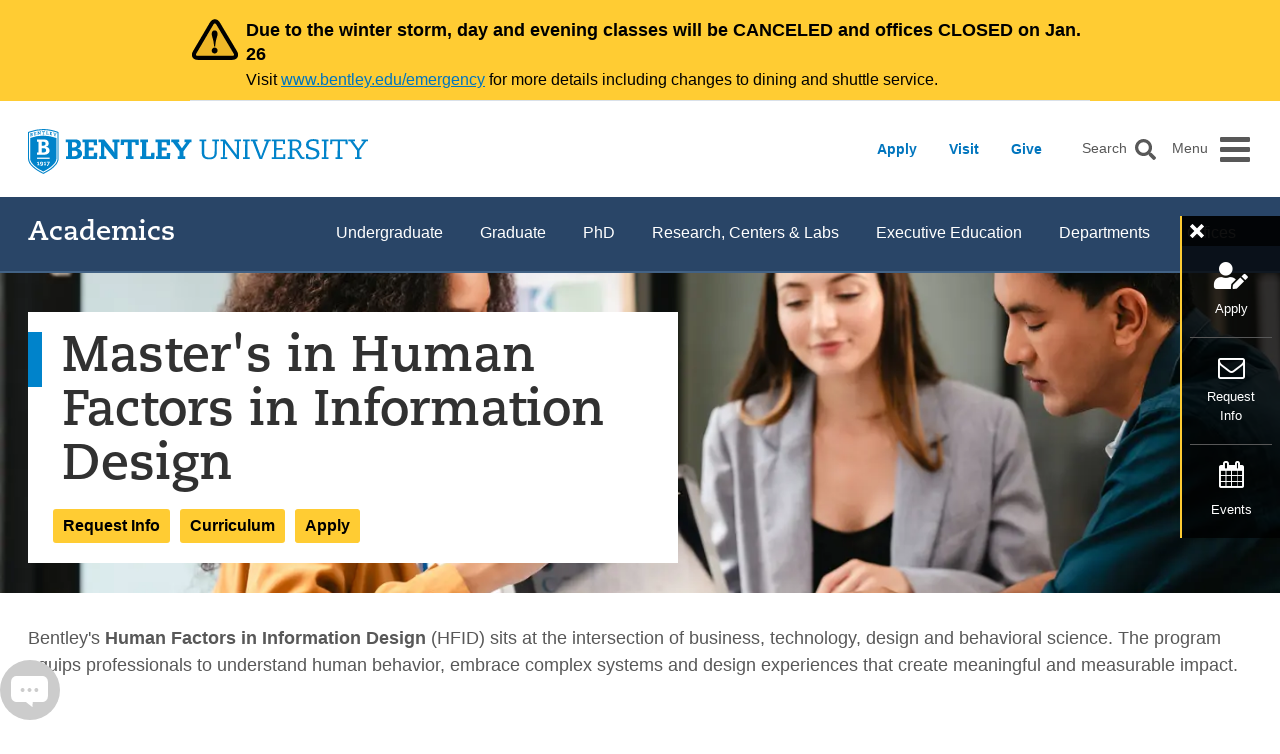

--- FILE ---
content_type: text/html; charset=UTF-8
request_url: https://www.bentley.edu/academics/graduate-programs/masters-human-factors
body_size: 19164
content:
<!DOCTYPE html>
<html  lang="en" dir="ltr" prefix="og: https://ogp.me/ns#">
  <head>
        <script type="text/javascript" src="https://app.termly.io/resource-blocker/207ba082-81da-4add-b339-c383d8049898?autoBlock=on"></script>
        <meta charset="utf-8" />
<noscript><style>form.antibot * :not(.antibot-message) { display: none !important; }</style>
</noscript><meta name="description" content="Design human-centered solutions at the intersection of UX, behavioral science, technology and business with Bentley’s HFID program. Focus on AI, ethics, accessibility and impact." />
<meta name="robots" content="index, follow" />
<link rel="canonical" href="https://www.bentley.edu/academics/graduate-programs/masters-human-factors" />
<meta property="og:title" content="Graduate MSHFID Program" />
<meta property="og:description" content="Design human-centered solutions at the intersection of UX, behavioral science, technology and business with Bentley’s HFID program. Focus on AI, ethics, accessibility and impact." />
<meta property="og:image" content="https://www.bentley.edu/files/bentley-og-meta.jpg" />
<meta property="og:image:url" content="https://www.bentley.edu/files/bentley-og-meta.jpg" />
<meta property="og:image:secure_url" content="https://www.bentley.edu/files/bentley-og-meta.jpg" />
<meta property="og:image:type" content="image/jpeg" />
<meta property="og:image:width" content="600" />
<meta property="og:image:height" content="316" />
<meta property="og:image:alt" content="Bentley University" />
<meta name="twitter:card" content="summary_large_image" />
<meta name="twitter:title" content="Graduate MSHFID Program" />
<meta name="twitter:image:alt" content="Get In-Demand Skills with Bentley&#039;s Experience Design Program" />
<meta name="twitter:image" content="https://www.bentley.edu/files/bentley-og-meta.jpg" />
<meta name="Generator" content="Drupal 10 (https://www.drupal.org)" />
<meta name="MobileOptimized" content="width" />
<meta name="viewport" content="width=device-width, initial-scale=1" />
<link rel="icon" href="/favicon.ico" type="image/vnd.microsoft.icon" />

    <title>Get In-Demand Skills with Bentley&#039;s Experience Design Program | Bentley University</title>
    <link rel="stylesheet" media="all" href="/sites/default/files/css/css_2_HubgD4QsEDcpdthF122wWgdKDiHQ2Eda7y59RN7v0.css?delta=0&amp;language=en&amp;theme=bentley&amp;include=[base64]" />
<link rel="stylesheet" media="all" href="/sites/default/files/css/css_5GAFBJyOZtZsJTmi2lgI9sjNlDrV2NLrvnuilum_YK0.css?delta=1&amp;language=en&amp;theme=bentley&amp;include=[base64]" />
<link rel="stylesheet" media="all" href="//use.typekit.net/cxx8hdi.css" />
<link rel="stylesheet" media="all" href="//cdn.datatables.net/2.2.2/css/dataTables.dataTables.min.css" />

    <script type="application/json" data-drupal-selector="drupal-settings-json">{"path":{"baseUrl":"\/","pathPrefix":"","currentPath":"node\/3975556","currentPathIsAdmin":false,"isFront":false,"currentLanguage":"en"},"pluralDelimiter":"\u0003","suppressDeprecationErrors":true,"ajaxPageState":{"libraries":"[base64]","theme":"bentley","theme_token":null},"ajaxTrustedUrl":[],"bigPipePlaceholderIds":[],"gtag":{"tagId":"","consentMode":false,"otherIds":[],"events":[],"additionalConfigInfo":[]},"gtm":{"tagId":null,"settings":{"data_layer":"dataLayer","include_environment":false},"tagIds":["GTM-KH6MTP"]},"personSlider":{"person_slider_353926":[{"person_name":"Jon Ericson","person_title":"Associate Professor, Experience Design","person_dept":null,"person_email":null,"person_phone":null,"person_bio":"\u003Cp\u003E\u003Ca href=\u0022https:\/\/faculty.bentley.edu\/profile\/jericson\u0022\u003EProfessor Jon Ericson\u003C\/a\u003E is an expert in human-computer interaction, utilizing VR, motion tracking, and eye tracking to explore how people engage with technology. His interdisciplinary work, which has earned accolades like a Webby nomination, blends design, psychology, and cutting-edge technology to address real-world challenges, particularly in areas like healthcare and data visualization.\u003C\/p\u003E","image_url":"https:\/\/d2f5upgbvkx8pz.cloudfront.net\/sites\/default\/files\/2025-05\/ericson-photo%20-2.png?VersionId=ouh1dCJe6ATIoYbvlEZGBZ_6y4FbzZjm"},{"person_name":"Mounia Ziat","person_title":"Associate Professor, Experience Design","person_dept":null,"person_email":null,"person_phone":null,"person_bio":"\u003Cp\u003E\u003Ca href=\u0022https:\/\/faculty.bentley.edu\/profile\/mziat\u0022\u003EProfessor Mounia Ziat\u003C\/a\u003E applies a multidisciplinary approach to understanding haptic perception, combining engineering, cognitive psychology, and neuroscience. With over 18 years of research, her work investigates how human touch influences our interaction with both physical and digital environments, offering valuable insights into sensory experiences and their role in design.\u003C\/p\u003E","image_url":"https:\/\/d2f5upgbvkx8pz.cloudfront.net\/sites\/default\/files\/2025-05\/MouniaZiat-HealthTLN.jpeg?VersionId=Bq74KyPJqcpoUw8yDWk4k3TixJr0GCI."},{"person_name":"Roland H\u00fcbscher","person_title":"Associate Professor, Experience Design","person_dept":null,"person_email":null,"person_phone":null,"person_bio":"\u003Cp\u003E\u003Ca href=\u0022https:\/\/faculty.bentley.edu\/profile\/rhubscher\u0022\u003EProfessor Roland Hubscher\u003C\/a\u003E focuses on intelligent user interfaces and user experience design. His research, which spans educational psychology, physics, and computer science, aims to improve how learners interact with technology. Supported by grants from the National Science Foundation and the U.S. Department of Education, his work has been published across diverse fields, including education, data mining, and visual programming.\u003C\/p\u003E","image_url":"https:\/\/d2f5upgbvkx8pz.cloudfront.net\/sites\/default\/files\/2025-05\/roland_head-1%20%281%29.png?VersionId=kdWEPLdRHcQeD.b_veb1xTrozAj6FfW2"},{"person_name":"Rahul Divekar","person_title":"Assistant Professor, Experience Design","person_dept":null,"person_email":null,"person_phone":null,"person_bio":"\u003Cp\u003E\u003Ca href=\u0022https:\/\/faculty.bentley.edu\/profile\/rdivekar\u0022\u003EProfessor Rahul Divekar\u003C\/a\u003E research sits at the intersection of Artificial Intelligence and Human-Computer Interaction, with a focus on using AI-driven interfaces to enhance language learning and educational technology. His work helps students explore how intelligent systems can transform user experiences across education and emerging technologies like extended reality.\u003C\/p\u003E","image_url":"https:\/\/d2f5upgbvkx8pz.cloudfront.net\/sites\/default\/files\/2025-06\/media-2.png?VersionId=_fUn8i1cDQuxsJozDOPz8LniSRh1_CsA"}]},"csp":{"nonce":"epElDnzD8VQambQ0FigPCA"},"user":{"uid":0,"permissionsHash":"c67529ce0b6a4086afd1763dea0c0ccb5f683ad12f890c1164363033923615a8"}}</script>
<script src="/sites/default/files/js/js_ChjR_9P-Fc_zx0ziUAk0mdvanwEq2lsPRi48ucw9yBE.js?scope=header&amp;delta=0&amp;language=en&amp;theme=bentley&amp;include=[base64]"></script>
<script src="/modules/contrib/google_tag/js/gtag.js?t961g9"></script>
<script src="/modules/contrib/google_tag/js/gtm.js?t961g9"></script>

  </head>
  <body  class="path--academics path-node page-node-type-bentley-home">
    <a href="#main-content" class="visually-hidden focusable">Skip to main content</a>
    <noscript><iframe src="https://www.googletagmanager.com/ns.html?id=GTM-KH6MTP"
                  height="0" width="0" style="display:none;visibility:hidden"></iframe></noscript>

      <div class="dialog-off-canvas-main-canvas" data-off-canvas-main-canvas>
    





  
  
<div  class="layout-container layout-container--page-graduate-mshfid-program">
              <div class="alert-bar-lazy-wrapper"><div class="views-element-container"><div class="js-view-dom-id-4d4dedb61834d8653b01e5fab7220a9b30cf7f1b90a3ee0a75329899152a6e54">
  
  
  

  
  
  

      
<div class="alert-bar-debug" style="display:none">show_bar=1</div>

  
  <div class="alert-bar type-important_announcement">
    <div class="wrapper">
      <div class="alert-row">
        <div class="alert-icon">
                                                          <img src="/themes/custom/bentley/images/icons/src/info-bar/important_announcement.svg"
                   alt="important announcement icon"/>
                              </div>
        <div class="alert-content">
          <h2 class="field-content h1">Due to the winter storm, day and evening classes will be CANCELED and offices CLOSED on Jan. 26</h2>
          <div class="views-field views-field-body">
                                    <div class="field-content"><p><span>Visit </span><a href="http://www.bentley.edu/emergency"><span>www.bentley.edu/emergency</span></a><span> for more details including changes to dining and shuttle service.</span></p></div>
          </div>
        </div>
      </div>
    </div>
  </div>

    

  
  

  
  
</div>
</div>
</div>

<header id="site-header"  class="header" >
  <div class="header-wrapper">
              




  
<a
      class="id=block-bentley-branding __link"
              title="Home"
                rel="home"
                aria-label="Home"
        href="/"
>
    
<img
   class="logo"
      src="/themes/custom/bentley/images/logo_2020.svg"
      alt="Bentley Home"
    />
</a>






  
<a
      class="__link __link--responsive-only"
              title="Home"
                rel="home"
                aria-label="Home"
        href="/"
>
    
<img
   class="logo-responsive"
      src="/themes/custom/bentley/images/logo_blue_stacked.svg"
      alt="Bentley Home"
    />
</a>

          <div class="header__inner">
          <nav role="navigation" class="cta-links block-headerctamenu-menu">
        


    
  
                              
<ul  class="menu">
                    
<li  class="menu__item">
    
          



  
<a
      class="menu__link"
      href="/admission"
>
      Apply
  </a>
  
  </li>
                        
<li  class="menu__item">
    
          



  
<a
      class="menu__link"
      href="/undergraduate/visit"
>
      Visit
  </a>
  
  </li>
                        
<li  class="menu__item">
    
          



  
<a
      class="menu__link"
              target="_blank"
        href="https://community.bentley.edu/register/give?sys%3Agift%3Aappeal_key=givehm&amp;utm_source=top-nav&amp;utm_medium=web&amp;utm_campaign=adv&amp;utm_content=homepage"
>
      Give
  </a>
  
  </li>
            </ul>

  

  </nav>

        <span class="toggler search-toggler" data-togglee="fs-nav-wrap">
  <span class="search-toggle__search">
    


<svg  class="search-toggle__icon"
  
      role="button"
  
      aria-label="open search and site navigation"
  
  
  >
      <use xlink:href="/themes/custom/bentley/dist/icons.svg#search"></use>
</svg>
    <span class="toggle-expand__text">Search</span>
  </span>
  <span class="search-toggle__close">
    


<svg  class="search-toggle__icon-close"
  
      role="button"
  
      aria-label="close site navigation"
  
  
  >
      <use xlink:href="/themes/custom/bentley/dist/icons.svg#close"></use>
</svg>
    <span class="toggle-expand__text">Close <span>Search</span></span>
  </span>
</span>
<div class="main-nav-outer">
  <span class="toggler main-nav-toggle" data-togglee="fs-nav-wrap">
    <span class="toggle-expand__open">
      


<svg  class="toggle-expand__icon"
      tabindex="0"
  
      role="button"
  
      aria-label="open search and site navigation"
  
  
  >
      <use xlink:href="/themes/custom/bentley/dist/icons.svg#bars"></use>
</svg>
      <span class="toggle-expand__text" tabindex="0">Menu</span>
    </span>
  </span>
</div><!--main-nav-outer-->


    </div>
  </div>
</header>

      
              <div>
    
                                      <div >
   

  
<div class="secondary-menu-wrap">
  <div class="secondary-menu-inner">
    <div class="secondary-menu-inner-inner">
              <span class="toggler secondary-toggler" data-togglee="secondary-menu">
          <span class="toggle-expand__open">
            


<svg  class="toggle-expand__icon"
  
  
  
  
  >
      <use xlink:href="/themes/custom/bentley/dist/icons.svg#down"></use>
</svg>
          </span>
          <span class="toggle-expand__close">
            


<svg  class="toggle-expand__icon-close"
  
  
  
  
  >
      <use xlink:href="/themes/custom/bentley/dist/icons.svg#up"></use>
</svg>
          </span>
        </span>
            
        <div class="secondary-menu__name">
          <a class="name__link" href="/academics">Academics</a>
        </div>
            <div class="secondary-menu" id="secondary-menu">
                      <nav class="secondary-nav">
          


    
  
                              
<ul  class="secondary-menu-list">
                              
<li  class="secondary-menu-list__item secondary-menu-list__item--with-sub">
    
          



  
<a
      class="secondary-menu-list__link secondary-menu-list__link--with-sub"
              title="Undergraduate Programs"
        href="/academics/undergraduate-programs"
>
      Undergraduate
  </a>
  
      <span class="expand-sub">
      <span class="expand-sub-open">
        


<svg  class="expand-sub__icon"
  
      aria-hidden="true" role="img"
  
  
  
  >
      <use xlink:href="/themes/custom/bentley/dist/icons.svg#down"></use>
</svg>
      </span>
      <span class="expand-sub-close">
        


<svg  class="expand-sub__icon"
  
      aria-hidden="true" role="img"
  
  
  
  >
      <use xlink:href="/themes/custom/bentley/dist/icons.svg#up"></use>
</svg>
      </span>
    </span>
        
  
                                        
<ul  class="secondary-menu-list secondary-menu-list--sub secondary-menu-list--sub-1">
                    
<li  class="secondary-menu-list__item secondary-menu-list__item--sub secondary-menu-list__item--sub-1">
    
          



  
<a
      class="secondary-menu-list__link secondary-menu-list__link--sub secondary-menu-list__link--sub-1"
              title="Undergraduate Majors"
        href="/academics/undergraduate-programs/majors"
>
      Majors
  </a>
  
  </li>
                        
<li  class="secondary-menu-list__item secondary-menu-list__item--sub secondary-menu-list__item--sub-1">
    
          



  
<a
      class="secondary-menu-list__link secondary-menu-list__link--sub secondary-menu-list__link--sub-1"
              title="Undergraduate Minors"
        href="/academics/undergraduate-programs/minors"
>
      Minors
  </a>
  
  </li>
                        
<li  class="secondary-menu-list__item secondary-menu-list__item--sub secondary-menu-list__item--sub-1">
    
          



  
<a
      class="secondary-menu-list__link secondary-menu-list__link--sub secondary-menu-list__link--sub-1"
      href="/academics/undergraduate-programs/advanced-standing-programs"
>
      Advanced Standing Programs
  </a>
  
  </li>
                        
<li  class="secondary-menu-list__item secondary-menu-list__item--sub secondary-menu-list__item--sub-1">
    
          



  
<a
      class="secondary-menu-list__link secondary-menu-list__link--sub secondary-menu-list__link--sub-1"
      href="/academics/undergraduate-programs/honors-program"
>
      Honors Program
  </a>
  
  </li>
            </ul>

  
  </li>
                        
<li  class="secondary-menu-list__item secondary-menu-list__item--with-sub">
    
          


          
    
  
<a
      class="secondary-menu-list__link secondary-menu-list__link--with-sub"
      href="/academics/graduate-programs"
>
      Graduate
  </a>
  
      <span class="expand-sub">
      <span class="expand-sub-open">
        


<svg  class="expand-sub__icon"
  
      aria-hidden="true" role="img"
  
  
  
  >
      <use xlink:href="/themes/custom/bentley/dist/icons.svg#down"></use>
</svg>
      </span>
      <span class="expand-sub-close">
        


<svg  class="expand-sub__icon"
  
      aria-hidden="true" role="img"
  
  
  
  >
      <use xlink:href="/themes/custom/bentley/dist/icons.svg#up"></use>
</svg>
      </span>
    </span>
        
  
                                        
<ul  class="secondary-menu-list secondary-menu-list--sub secondary-menu-list--sub-1">
                    
<li  class="secondary-menu-list__item secondary-menu-list__item--sub secondary-menu-list__item--sub-1">
    
          


          
    
  
<a
      class="secondary-menu-list__link secondary-menu-list__link--sub secondary-menu-list__link--sub-1"
      href="/academics/graduate-programs/mba"
>
      MBA
  </a>
  
  </li>
                        
<li  class="secondary-menu-list__item secondary-menu-list__item--sub secondary-menu-list__item--sub-1">
    
          



  
<a
      class="secondary-menu-list__link secondary-menu-list__link--sub secondary-menu-list__link--sub-1"
      href="/academics/graduate-programs/masters-accounting"
>
      MS Accounting
  </a>
  
  </li>
                        
<li  class="secondary-menu-list__item secondary-menu-list__item--sub secondary-menu-list__item--sub-1">
    
          


          
    
  
<a
      class="secondary-menu-list__link secondary-menu-list__link--sub secondary-menu-list__link--sub-1"
      href="https://www.bentley.edu/academics/graduate-programs/masters-business-analytics"
>
      MS Business Analytics
  </a>
  
  </li>
                        
<li  class="secondary-menu-list__item secondary-menu-list__item--sub secondary-menu-list__item--sub-1">
    
          



  
<a
      class="secondary-menu-list__link secondary-menu-list__link--sub secondary-menu-list__link--sub-1"
      href="/academics/graduate-programs/masters-finance"
>
      MS Finance
  </a>
  
  </li>
                        
<li  class="secondary-menu-list__item secondary-menu-list__item--sub secondary-menu-list__item--sub-1">
    
          


          
    
  
<a
      class="secondary-menu-list__link secondary-menu-list__link--sub secondary-menu-list__link--sub-1"
      href="https://www.bentley.edu/academics/graduate-programs/masters-human-factors"
>
      MS Human Factors
  </a>
  
  </li>
            </ul>

  
  </li>
                        
<li  class="secondary-menu-list__item">
    
          



  
<a
      class="secondary-menu-list__link"
      href="/academics/phd-programs/executive-phd"
>
      PhD
  </a>
  
  </li>
                        
<li  class="secondary-menu-list__item">
    
          



  
<a
      class="secondary-menu-list__link"
      href="/academics/research-centers"
>
      Research, Centers &amp; Labs
  </a>
  
  </li>
                        
<li  class="secondary-menu-list__item">
    
          



  
<a
      class="secondary-menu-list__link"
      href="/centers/executive-education"
>
      Executive Education
  </a>
  
  </li>
                        
<li  class="secondary-menu-list__item">
    
          



  
<a
      class="secondary-menu-list__link"
      href="/academics/departments"
>
      Departments
  </a>
  
  </li>
                        
<li  class="secondary-menu-list__item secondary-menu-list__item--with-sub">
    
          


          
    
  
<a
      class="secondary-menu-list__link secondary-menu-list__link--with-sub"
      href="https://www.bentley.edu/academics/offices"
>
      Offices
  </a>
  
      <span class="expand-sub">
      <span class="expand-sub-open">
        


<svg  class="expand-sub__icon"
  
      aria-hidden="true" role="img"
  
  
  
  >
      <use xlink:href="/themes/custom/bentley/dist/icons.svg#down"></use>
</svg>
      </span>
      <span class="expand-sub-close">
        


<svg  class="expand-sub__icon"
  
      aria-hidden="true" role="img"
  
  
  
  >
      <use xlink:href="/themes/custom/bentley/dist/icons.svg#up"></use>
</svg>
      </span>
    </span>
        
  
                                        
<ul  class="secondary-menu-list secondary-menu-list--sub secondary-menu-list--sub-1">
                    
<li  class="secondary-menu-list__item secondary-menu-list__item--sub secondary-menu-list__item--sub-1">
    
          


          
    
  
<a
      class="secondary-menu-list__link secondary-menu-list__link--sub secondary-menu-list__link--sub-1"
      href="https://www.bentley.edu/academics/offices/provost"
>
      Provost 
  </a>
  
  </li>
                        
<li  class="secondary-menu-list__item secondary-menu-list__item--sub secondary-menu-list__item--sub-1">
    
          


          
    
  
<a
      class="secondary-menu-list__link secondary-menu-list__link--sub secondary-menu-list__link--sub-1"
      href="https://www.bentley.edu/academics/administration/dean-arts-and-sciences"
>
      Dean of Arts &amp; Sciences
  </a>
  
  </li>
                        
<li  class="secondary-menu-list__item secondary-menu-list__item--sub secondary-menu-list__item--sub-1">
    
          


          
    
  
<a
      class="secondary-menu-list__link secondary-menu-list__link--sub secondary-menu-list__link--sub-1"
      href="https://www.bentley.edu/academics/dean-business-and-graduate-school"
>
      Dean of Business
  </a>
  
  </li>
                        
<li  class="secondary-menu-list__item secondary-menu-list__item--sub secondary-menu-list__item--sub-1">
    
          


          
    
  
<a
      class="secondary-menu-list__link secondary-menu-list__link--sub secondary-menu-list__link--sub-1"
      href="https://www.bentley.edu/offices/registrar"
>
      Registrar
  </a>
  
  </li>
                        
<li  class="secondary-menu-list__item secondary-menu-list__item--sub secondary-menu-list__item--sub-1">
    
          


          
    
  
<a
      class="secondary-menu-list__link secondary-menu-list__link--sub secondary-menu-list__link--sub-1"
      href="https://www.bentley.edu/offices/academic-services"
>
      Academic Services
  </a>
  
  </li>
                        
<li  class="secondary-menu-list__item secondary-menu-list__item--sub secondary-menu-list__item--sub-1">
    
          


          
    
  
<a
      class="secondary-menu-list__link secondary-menu-list__link--sub secondary-menu-list__link--sub-1"
      href="https://www.bentley.edu/offices/international-education"
>
      International Education
  </a>
  
  </li>
                        
<li  class="secondary-menu-list__item secondary-menu-list__item--sub secondary-menu-list__item--sub-1">
    
          


          
    
  
<a
      class="secondary-menu-list__link secondary-menu-list__link--sub secondary-menu-list__link--sub-1"
      href="https://www.bentley.edu/centers/badavas-center"
>
      Badavas Center
  </a>
  
  </li>
                        
<li  class="secondary-menu-list__item secondary-menu-list__item--sub secondary-menu-list__item--sub-1">
    
          



  
<a
      class="secondary-menu-list__link secondary-menu-list__link--sub secondary-menu-list__link--sub-1"
      href="/offices/student-accessibility-services"
>
      Student Accessibility Services
  </a>
  
  </li>
            </ul>

  
  </li>
            </ul>

  
        </nav>
                </div><!--secondary-menu-->
    </div><!--secondary-menu-inner-inner-->
  </div><!--secondary-menu-inner-->
</div><!--secondary-menu-wrap-->



</div>

  </div>

      
  <main role="main" tabindex="-1" id="main-content" class="content-wrapper">                <div>
    

<div  id="block-entityviewcontent" class="block">
  
    
      


            <div class="hero-container" >

  
  
  
  
  
  

  



    

<div data-variation="condensed"  class="hero hero--left hero--">
      <div  class="hero__image hero__image-- left">
          


              <img loading="eager" src="/sites/default/files/styles/media_image_xl_webp/public/2024-05/ux_hero.jpg.webp?itok=LS71nBGe" width="1440" height="720" alt="three people at a table collaborating " />



      

      </div>
  
          <div class="hero-wrapper">
        <div  class="hero__copy hero__copy--left">
          <div  class="hero__copy-inner">
            <div class="hero-content">
                          

  <h1  class="hero__title">
          Master&#039;s in Human Factors in Information Design
      </h1>
                                      <div class="hero_buttons">
                                  



  
<a
      class="hero__button"
      href="#rfi"
>
      Request Info
  </a>
                                                  



  
<a
      class="hero__button"
      href="#overview"
>
      Curriculum
  </a>
                                                  



  
<a
      class="hero__button"
      href="https://www.bentley.edu/graduate/apply"
>
      Apply
  </a>
                              </div>
            </div>
          </div>
        </div><!-- copy -->
      </div><!-- wrapper -->
      </div>

</div>
      

  </div>

  </div>

      
        
    
    
    
  
        <div class="wrapper">
      
<div class="m-top">
  <div data-drupal-messages-fallback class="hidden"></div>

</div>

    </div>
  
    <div  class="full__main">
      
      <div  class="main-content">
              <div>
    

<div  id="block-bentley-content" class="block">
  
    
        
<div class="bgwrap" style=>
  <div  data-history-node-id="3975556" >
    <article  data-history-node-id="3975556" class="node">

  
    

    <div>
    


                  


<div  class="component-wrapper">
  <div class="content-with-header__inner  ">
      	    <div class="content-with-header__content">
      

            <div class="text-long"><p>Bentley's&nbsp;<strong>Human Factors&nbsp;in Information Design&nbsp;</strong>(HFID) sits at the intersection of business, technology, design and behavioral science. The program equips professionals to understand human behavior, embrace complex systems and design experiences that create meaningful and measurable impact.&nbsp;<br>&nbsp;</p><p>Students develop a deep understanding of human behavior and the program emphasizes inclusive design, accessibility and ethical decision-making—asking not just what we can build, but what we should. You'll gain the skills to design for international audiences, apply systems thinking and create future-forward experiences across AI, robotics and emerging technologies. Graduates with these&nbsp;in-demand skills are&nbsp;sought after by top organizations across a variety of industries, from cutting-edge tech startups to the Fortune 500.&nbsp;&nbsp;&nbsp;</p></div>
      
    </div>
    <div style="clear: both;"></div>
  </div>
</div>
                


<div id="" name=""  class="section-divider ">
			<h3>


            program highlights 
      </h3>
		<div class="green_bar"></div>
</div>
                
  <div class="grid-spacer"></div>

<div class="wrapper flex">
  
    
        
    
<div  class="card__grid card__grid--grid-no-title-space">
    <div  class="grid__top grid__top--">
                
            </div>
  
    <div  class="grid__btm grid__btm--">
          


                  


  
  



  
  

  
  

  
  







<div  class="card card-- card--color_border card--color-border card--grid-item card--blue">
        <div  class="card__copy">
    <div class="inner-wrapper">
                        
          

  <h2  class="card__title card__title--standard">
          


            Strong Global Alumni Network
      

      </h2>
          
              
      <div  class="card__body">
              


            <p>The HFID alumni network has grown from Bentley to Silicon Valley and beyond, including hundreds of distinguished graduates. They actively recruit, offer internships and mentor current students, creating a vibrant community of UX professionals at top companies like Tesla, Facebook, Google, Amazon, and Fidelity.</p>
      

          </div>
          </div>
  </div><!-- copy -->
  </div>

                


  
  



  
  

  
  

  
  







<div  class="card card-- card--color_border card--color-border card--grid-item card--blue">
        <div  class="card__copy">
    <div class="inner-wrapper">
                        
          

  <h2  class="card__title card__title--standard">
          


            Hands-On Experience From Day One
      

      </h2>
          
              
      <div  class="card__body">
              


            <p>Nearly every course includes an industry-sponsored project, and students also gain real-world experience through the User Experience Center and three faculty-led research labs.</p>
      

          </div>
          </div>
  </div><!-- copy -->
  </div>

                


  
  



  
  

  
  

  
  







<div  class="card card-- card--color_border card--color-border card--grid-item card--blue">
        <div  class="card__copy">
    <div class="inner-wrapper">
                        
          

  <h2  class="card__title card__title--standard">
          


            Future of Business
      

      </h2>
          
              
      <div  class="card__body">
              


            <p lang="EN-US"><span lang="EN-US">Good business relies on the human-centric nature of XD&nbsp;design.</span></p>
      

          </div>
          </div>
  </div><!-- copy -->
  </div>

                


  
  



  
  

  
  

  
  







<div  class="card card-- card--color_border card--color-border card--grid-item card--blue">
        <div  class="card__copy">
    <div class="inner-wrapper">
                        
          

  <h2  class="card__title card__title--standard">
          


            Leaders in UX Research and Practice
      

      </h2>
          
              
      <div  class="card__body">
              


            <p>Learn from faculty who are not only leading researchers in experience design research and practice but also bring real-world experience from top companies and consulting projects.</p>
      

          </div>
          </div>
  </div><!-- copy -->
  </div>

      

        </div>
  </div>
  </div>

                


<div  class="component-wrapper">
  <div class="content-with-header__inner boxed dark">
      	
	    

  <h2  class="h2 h2--margin">
          


            Top Employers Hiring Our Graduates
      
      </h2>
        <div class="content-with-header__content">
      

            <div class="text-long"><table><tbody><tr><td>Google</td><td>Amazon.com</td><td>Deloitte</td><td>Lowes</td></tr><tr><td>Colgate-Palmolive</td><td>Level2</td><td>Liberty Mutual Insurance</td><td>Tesla</td></tr><tr><td>Salesforce</td><td>Facebook</td><td>YouTube</td><td>Sony</td></tr></tbody></table></div>
      
    </div>
    <div style="clear: both;"></div>
  </div>
</div>
                


<div id="" name=""  class="section-divider ">
			<h3>


            inside the program
      </h3>
		<div class="green_bar"></div>
</div>
                
  <div class="grid-spacer"></div>

<div class="wrapper flex">
  
    
        
    
<div  class="card__grid card__grid--grid-no-title-space">
    <div  class="grid__top grid__top--">
                
            </div>
  
    <div  class="grid__btm grid__btm--">
          


                    
  

  




  
  

  
  

  
  

    

        



<div  class="card card--image card-- card--has-button card--grid-item card--no-pad">
      <div  class="card__image card__image--">
              <a
          href="https://www.bentley.edu/news/bentley-students-test-innovative-medical-device-fda-clearance"
                      target=""
                  >
                            


              


              <img loading="lazy" src="/sites/default/files/styles/media_image_tablet_webp/public/2025-10/uxc_forsept25_27-fixed_0.jpg.webp?itok=GuRTZbDj" width="850" height="478" alt="(back, left to right) Bentley User Experience Center consultants Olivia Boardman, MSHFID ’26 and Ramya Mahendran, MSHFID ’25 observe Andrew Hahn, MSHFID ’25 (front left) and Ying Lung Kwan, MSHFID ’25 as they prepare surgical instruments for FDA clearance testing. (Photos by Maddie Schroeder)" />



      




      

                        </a>
          </div>
        <div  class="card__copy card__copy--padding card__copy--bg">
    <div class="inner-wrapper">
                        
          

  <h2  class="card__title card__title--standard card__title--light">
          



  
<a
      class="card__title-link card__title-link--light"
              target=""
        href="https://www.bentley.edu/news/bentley-students-test-innovative-medical-device-fda-clearance"
>
      


            Operating at the Intersection of Business and Health Care 
      

  </a>
      </h2>
          
              
      <div  class="card__body card__body--light">
              


            <p><span lang="EN-US">Bentley’s User Experience Center (UXC) is among only a few commercially available independent consultants for FDA validation testing in the U.S.&nbsp;</span></p>
      

          </div>
                        



  
<a
      class="card__link"
              target=""
        href="https://www.bentley.edu/news/bentley-students-test-innovative-medical-device-fda-clearance"
>
      Read More
  </a>
                  </div>
  </div><!-- copy -->
  </div>

                  


  




  
  

  
  

  
  

    

        



<div  class="card card--image card-- card--grid-item card--no-pad">
      <div  class="card__image card__image--">
                            


              


              <img loading="lazy" src="/sites/default/files/styles/media_image_tablet_webp/public/2024-09/bearwalk_bentley_uxc_9.jpeg.webp?itok=rbpz3dhG" width="850" height="478" alt="Bentley students presenting" />



      




      

                    </div>
        <div  class="card__copy card__copy--padding card__copy--bg">
    <div class="inner-wrapper">
                        
          

  <h2  class="card__title card__title--standard card__title--light">
          


            Students Use Tech to Combat Isolation
      

      </h2>
          
              
      <div  class="card__body card__body--light">
              


            <p>Graduate students created the FRND app to help hospitalized teens connect, improving engagement at Boston Children’s Hospital.</p>
      

          </div>
          </div>
  </div><!-- copy -->
  </div>

                  


  




  
  

  
  

  
  

    

        



<div  class="card card--image card-- card--grid-item card--no-pad">
      <div  class="card__image card__image--">
                            


              


              <img loading="lazy" src="/sites/default/files/styles/media_image_tablet_webp/public/2025-05/prototype_for_the_planet-17.jpg.webp?itok=WM9ZykG2" width="850" height="478" alt="four hfid students sit around table and white board brainstorming" />



      




      

                    </div>
        <div  class="card__copy card__copy--padding card__copy--bg">
    <div class="inner-wrapper">
                        
          

  <h2  class="card__title card__title--standard card__title--light">
          


            Prototype for the Planet
      

      </h2>
          
              
      <div  class="card__body card__body--light">
              


            <p>Students participated in a 2-day designathon, developing innovative solutions for environmental challenges.</p>
      

          </div>
          </div>
  </div><!-- copy -->
  </div>

                  


  




  
  

  
  

  
  

    

        



<div  class="card card--image card-- card--grid-item card--no-pad">
      <div  class="card__image card__image--">
                            


              


              <img loading="lazy" src="/sites/default/files/styles/media_image_tablet_webp/public/2023-11/hero_celrics.png.webp?itok=F03ZF-Ku" width="850" height="478" alt="celtics jersey with basketball" />



      




      

                    </div>
        <div  class="card__copy card__copy--padding card__copy--bg">
    <div class="inner-wrapper">
                        
          

  <h2  class="card__title card__title--standard card__title--light">
          


            Improving the Celtics&#039; Experience
      

      </h2>
          
              
      <div  class="card__body card__body--light">
              


            <p>HFID students partnered with the Boston Celtics to analyze and enhance the season ticket holder waitlist, providing actionable recommendations to improve user experience.</p>
      

          </div>
          </div>
  </div><!-- copy -->
  </div>

      

        </div>
  </div>
  </div>

                

<div  class="teaser__inner teaser__inner--right-image">
  	<div  class="teaser__grid-item teaser__grid-item--">
  	    	  	  	    <div class="teaser__content left">
		  		    

  <h2  class="h2 h2--margin">
          


            Designing Through the Senses
      
      </h2>
		  		  <div>
		    

            <div class="text-long"><p>In Professor Mounia Ziat’s <em>HF 766 Multimodal Experience Design</em> course, students explore how we experience the world through our senses to create impactful solutions—like wristbands for child safety, and devices that extend peripheral vision and reduce motion sickness.</p></div>
      
		  </div>
		</div>
	  	</div>
	<div  class="teaser__grid-item teaser__grid-item--">
				  		  		      	  <div class="teaser__embed_html">
	      	    

            <div class="text-long"><iframe width="560" height="315" src="https://www.youtube.com/embed/D0aqVYpebGg?si=oVXEn8YjcwRuyKnb" title="YouTube video player" frameborder="0" allow="accelerometer; autoplay; clipboard-write; encrypted-media; gyroscope; picture-in-picture; web-share" referrerpolicy="strict-origin-when-cross-origin" allowfullscreen></iframe></div>
      
	          </div>
	        		  	    	</div>
</div>
                


<div id="overview" name="overview"  class="section-divider ">
			<h3>


            Curriculum
      </h3>
		<div class="green_bar"></div>
</div>
                


<div  class="component-wrapper">
  <div class="content-with-header__inner  ">
      	    <div class="content-with-header__content">
      

            <div class="text-long"><p>The Masters in Human Factors is a customizable, <strong>10-course program</strong> including three core human factors courses, five electives and two business electives. <span>For the most up-to-date information and detailed course descriptions, </span><a href="https://catalog.bentley.edu/graduate/programs/mba-ms-programs/ms-human-factors-design/"><u>visit the Academic Catalog</u></a>.</p></div>
      
    </div>
    <div style="clear: both;"></div>
  </div>
</div>
                
<div class="accordion">
      


      <div>
              <div>
<div class="accordion-item">



  
<dt tabindex=0   class="accordion-term">
					  


<svg  class="dt__icon dt__icon--one"
      tabindex="0"
  
  
      aria-label="open"
  
  
  >
      <use xlink:href="/themes/custom/bentley/dist/icons.svg#plus"></use>
</svg>
	  	  		  


<svg  class="dt__icon dt__icon--two"
      tabindex="0"
  
  
      aria-label="close"
  
  
  >
      <use xlink:href="/themes/custom/bentley/dist/icons.svg#minus"></use>
</svg>
	  	  		


            Core Courses (Up to Four Courses)*
      

	  	</dt>
	<dd  class="accordion-def">


            <ul><li><strong>HF 700</strong> Foundations in Human Factors</li><li><strong>HF 710</strong> <span>Managing the Experience Design Process</span><br>or</li><li><strong>HF 725</strong> UX Leadership and Management</li><li><strong>HF 750</strong> Testing and Assessment Programs</li></ul>
      
</dd>
</div>	</div>
              <div>
<div class="accordion-item">



  
<dt tabindex=0   class="accordion-term">
					  


<svg  class="dt__icon dt__icon--one"
      tabindex="0"
  
  
      aria-label="open"
  
  
  >
      <use xlink:href="/themes/custom/bentley/dist/icons.svg#plus"></use>
</svg>
	  	  		  


<svg  class="dt__icon dt__icon--two"
      tabindex="0"
  
  
      aria-label="close"
  
  
  >
      <use xlink:href="/themes/custom/bentley/dist/icons.svg#minus"></use>
</svg>
	  	  		


            Human Factors Electives: Five Courses**
      

	  	</dt>
	<dd  class="accordion-def">


            <ul><li><strong>HF 720</strong> <span>Internationalization and World-Ready Product Design</span></li><li><strong>HF 730</strong> Visualizing Information</li><li><strong>HF 735 </strong>Design Ethics</li><li><strong>HF 740</strong> Information Architecture</li><li><strong>HF 751</strong> Measuring the User Experience</li><li><strong>HF 760</strong> Intelligent User Interfaces</li><li><span><strong>HF 764</strong> Immersive and Conversation Interface Design</span></li><li><strong>HF 766</strong> Multi-Modal Interface Design</li><li><strong>HF 770 </strong>Prototyping and Interaction Design</li><li><strong>HF 775 </strong>Design Innovation</li><li><strong>HF 780 </strong><span>Qualitative Research Methods: Theory to Practice</span></li><li><strong>HF 785 </strong>Ethnography for Experience Design</li><li><span><strong>HF 795</strong> Research Methods for Human Factors</span></li></ul>
      
</dd>
</div>	</div>
              <div>
<div class="accordion-item">



  
<dt tabindex=0   class="accordion-term">
					  


<svg  class="dt__icon dt__icon--one"
      tabindex="0"
  
  
      aria-label="open"
  
  
  >
      <use xlink:href="/themes/custom/bentley/dist/icons.svg#plus"></use>
</svg>
	  	  		  


<svg  class="dt__icon dt__icon--two"
      tabindex="0"
  
  
      aria-label="close"
  
  
  >
      <use xlink:href="/themes/custom/bentley/dist/icons.svg#minus"></use>
</svg>
	  	  		


            General Electives: Two Courses**
      

	  	</dt>
	<dd  class="accordion-def">


            <ul><li><strong>CS 602</strong> Data-Driven Development with Python</li><li><strong>CS 607</strong> Cybersecurity</li><li><strong>IPM 652</strong> Managing with Analytics</li><li><strong>MG 632</strong> Leading Effective Work Teams</li><li><strong>ST 625</strong> Quantitative Analysis for Business</li></ul>
      
</dd>
</div>	</div>
          </div>
  
  </div>	
                


<div  class="component-wrapper">
  <div class="content-with-header__inner  ">
      	    <div class="content-with-header__content">
      

            <div class="text-long"><p><em>* Students have the option to take either <strong>HF 710</strong> or <strong>HF 725</strong> as part of their three core course requirements. Students may take both, and count one as an HF elective.</em><br><br><em>**This is a sample of courses you can select from, with more available in our </em><a href="https://catalog.bentley.edu/graduate/programs/mba-ms-programs/ms-human-factors-design/"><em>program guide</em></a><em>.</em></p></div>
      
    </div>
    <div style="clear: both;"></div>
  </div>
</div>
                


<div id="" name=""  class="section-divider ">
			<h3>


            Meet Our Faculty
      </h3>
		<div class="green_bar"></div>
</div>
                <div class="person-slider" data-carousel-id="person_slider_353926">
  <button class="mobile-arrow-left" aria-label="previous"></button>
  <div class="bg-wrap">
    <!-- Fullscreen main slide -->
    <div class="main-slide-wrap">
                                                                      <div class="main-slide active" data-index="0">
          <div class="slide-image">
            <div class="responsive-shield">
              <img src="https://d2f5upgbvkx8pz.cloudfront.net/sites/default/files/2025-05/ericson-photo%20-2.png?VersionId=ouh1dCJe6ATIoYbvlEZGBZ_6y4FbzZjm" alt="Jon Ericson" class="shield-image" />
            </div>
          </div>
          <div class="slide-description">
            <h2 class="h2">Jon Ericson</h2>
            <div class="person-content">
            Associate Professor, Experience Design<br/>
            
            
            <p><a href="https://faculty.bentley.edu/profile/jericson">Professor Jon Ericson</a> is an expert in human-computer interaction, utilizing VR, motion tracking, and eye tracking to explore how people engage with technology. His interdisciplinary work, which has earned accolades like a Webby nomination, blends design, psychology, and cutting-edge technology to address real-world challenges, particularly in areas like healthcare and data visualization.</p>
            </div>
          </div>
        </div>
                                                                      <div class="main-slide " data-index="1">
          <div class="slide-image">
            <div class="responsive-shield">
              <img src="https://d2f5upgbvkx8pz.cloudfront.net/sites/default/files/2025-05/MouniaZiat-HealthTLN.jpeg?VersionId=Bq74KyPJqcpoUw8yDWk4k3TixJr0GCI." alt="Mounia Ziat" class="shield-image" />
            </div>
          </div>
          <div class="slide-description">
            <h2 class="h2">Mounia Ziat</h2>
            <div class="person-content">
            Associate Professor, Experience Design<br/>
            
            
            <p><a href="https://faculty.bentley.edu/profile/mziat">Professor Mounia Ziat</a> applies a multidisciplinary approach to understanding haptic perception, combining engineering, cognitive psychology, and neuroscience. With over 18 years of research, her work investigates how human touch influences our interaction with both physical and digital environments, offering valuable insights into sensory experiences and their role in design.</p>
            </div>
          </div>
        </div>
                                                                      <div class="main-slide " data-index="2">
          <div class="slide-image">
            <div class="responsive-shield">
              <img src="https://d2f5upgbvkx8pz.cloudfront.net/sites/default/files/2025-05/roland_head-1%20%281%29.png?VersionId=kdWEPLdRHcQeD.b_veb1xTrozAj6FfW2" alt="Roland Hübscher" class="shield-image" />
            </div>
          </div>
          <div class="slide-description">
            <h2 class="h2">Roland Hübscher</h2>
            <div class="person-content">
            Associate Professor, Experience Design<br/>
            
            
            <p><a href="https://faculty.bentley.edu/profile/rhubscher">Professor Roland Hubscher</a> focuses on intelligent user interfaces and user experience design. His research, which spans educational psychology, physics, and computer science, aims to improve how learners interact with technology. Supported by grants from the National Science Foundation and the U.S. Department of Education, his work has been published across diverse fields, including education, data mining, and visual programming.</p>
            </div>
          </div>
        </div>
                                                                      <div class="main-slide " data-index="3">
          <div class="slide-image">
            <div class="responsive-shield">
              <img src="https://d2f5upgbvkx8pz.cloudfront.net/sites/default/files/2025-06/media-2.png?VersionId=_fUn8i1cDQuxsJozDOPz8LniSRh1_CsA" alt="Rahul Divekar" class="shield-image" />
            </div>
          </div>
          <div class="slide-description">
            <h2 class="h2">Rahul Divekar</h2>
            <div class="person-content">
            Assistant Professor, Experience Design<br/>
            
            
            <p><a href="https://faculty.bentley.edu/profile/rdivekar">Professor Rahul Divekar</a> research sits at the intersection of Artificial Intelligence and Human-Computer Interaction, with a focus on using AI-driven interfaces to enhance language learning and educational technology. His work helps students explore how intelligent systems can transform user experiences across education and emerging technologies like extended reality.</p>
            </div>
          </div>
        </div>
          </div>
  </div>
  <button class="mobile-arrow-right" aria-label="Next"></button>
  
  <!-- Thumbnail navigation -->
  <div class="thumbnail-navigation">
    <button class="arrow-left hidden" aria-label="scroll left">&#9664;</button>
    <div class="thumbnails-wrapper">
      <div class="thumbnails">
        <!-- Thumbnails will be populated by JavaScript -->
      </div>
    </div>
    <button class="arrow-right hidden" aria-label="scroll right">&#9654;</button>
  </div>
</div>
                

<div  class="teaser__inner teaser__inner--">
  	<div  class="teaser__grid-item teaser__grid-item--">
  	  	    	      	      	<div class="teaser__embed_html">
	      	  

            <div class="text-long"><iframe width="560" height="315" src="https://www.youtube.com/embed/86BClZXpDPY" title="YouTube video player" frameborder="0" allow="accelerometer; autoplay; clipboard-write; encrypted-media; gyroscope; picture-in-picture" allowfullscreen></iframe></div>
      
	        </div>
	      	    	  	</div>
	<div  class="teaser__grid-item teaser__grid-item--">
				  		  			    <div class="teaser__content right">
		    					  

  <h2  class="h2 h2--margin">
          


            Expert Faculty
      
      </h2>
			    			    <div>
			      

            <div class="text-long"><p>HFID student Terez Lowry discusses her experience with the program faculty and why the program stands apart.&nbsp;</p></div>
      
			    </div>
		    </div>
		  	    	</div>
</div>
                

<div  class="slim-callout slim-callout--">
  <div  class="slim-callout__inner slim-callout__inner--">
    <div  class="slim-callout__text slim-callout__text--">
              

  <h2  class="slim-callout__title">
          


            Our Thought Leadership Network
      
      </h2>
                </div>
          <div  class="slim-callout__buttons slim-callout__buttons--">
        



  
<a
      class="slim-callout__button"
      href="https://www.bentley.edu/academics/graduate-programs/masters-human-factors/advisory-board"
>
      HFID Advisory Board
  </a>
                              </div>
      </div>
</div>

                

<div  class="slim-callout slim-callout-- slim-callout--gray-dark">
  <div  class="slim-callout__inner slim-callout__inner--">
    <div  class="slim-callout__text slim-callout__text--">
              

  <h2  class="slim-callout__title">
          


            Frequently Asked Questions about the HFID Program
      
      </h2>
                </div>
          <div  class="slim-callout__buttons slim-callout__buttons--">
        



  
<a
      class="slim-callout__button"
      href="/academics/graduate-programs/masters-human-factors/frequently-asked-questions"
>
      Learn More
  </a>
                              </div>
      </div>
</div>

                

<div  class="teaser__inner teaser__inner--right-image">
  	<div  class="teaser__grid-item teaser__grid-item--">
  	    	  	  	    <div class="teaser__content left">
		  		    

  <h2  class="h2 h2--margin">
          


            Shaping Business Through Human-Centered Design
      
      </h2>
		  		  <div>
		    

            <div class="text-long"><p><strong>Maggie Qian&nbsp;</strong><br><strong>Senior User Experience Researcher, Dell Technologies&nbsp;</strong><br>After completing my undergraduate degree at Bentley, I spent about a year in the consulting industry, working on projects that touched on user experience and customer journey design. That experience sparked my curiosity about how thoughtful design decisions can shape business outcomes and inspired me to return to Bentley for my master's degree. The program was well-regarded and offered the advanced skills and qualifications I needed to deepen my understanding of human behavior and user experience research in technology.</p><p>Several classes, including HF 700 and technical courses like Python and databases, were especially valuable in preparing me for today’s AI-driven landscape. Now, as a Senior User Experience Researcher at Dell Technologies, I conduct user interviews, identify pain points and use research and design to create meaningful, data-driven user experiences, building directly on what I gained from Bentley’s program.</p></div>
      
		  </div>
		</div>
	  	</div>
	<div  class="teaser__grid-item teaser__grid-item--">
				  		  			              


            <div>  <img loading="eager" src="https://d2f5upgbvkx8pz.cloudfront.net/sites/default/files/styles/convert_to_webp/s3/2025-10/1760039513183.jpg.webp?VersionId=6RDCLFtKHFx_QPIFQm637rsRY0TDY0Uz&amp;itok=43u7nnuo" width="652" height="652" alt="Maggie Qian " />


</div>
      
    
		    		  	    	</div>
</div>
                

<div  class="slim-callout slim-callout-- slim-callout--gray-dark">
  <div  class="slim-callout__inner slim-callout__inner--">
    <div  class="slim-callout__text slim-callout__text--">
              

  <h2  class="slim-callout__title">
          


            Begin Your UX Design Journey
      
      </h2>
                </div>
          <div  class="slim-callout__buttons slim-callout__buttons--">
        



  
<a
      class="slim-callout__button"
      href="https://bentleydownloads.s3.amazonaws.com/academics/mpb173572-GR.30825_Flyer_HFID.pdf"
>
      Program Flyer
  </a>
                  



  
<a
      class="slim-callout__button"
      href="/graduate/apply"
>
      Start Your Application
  </a>
                              </div>
      </div>
</div>

                

  
  
  
  
  

            
<div  class="blockquote blockquote-- blockquote--fancy blockquote--bluedark">
  <div  class="blockquote__inner blockquote__inner--fancy" >  
    <!--blockquote__top-->
    <div class="blockquote__top">
      <div  class="blockquote__left blockquote__left--fancy">
        


<svg  class="quote__icon"
  
  
  
  
  >
      <use xlink:href="/themes/custom/bentley/dist/icons.svg#quote"></use>
</svg>
        


<svg  class="quote-white__icon"
  
  
  
  
  >
      <use xlink:href="/themes/custom/bentley/dist/icons.svg#quote-white"></use>
</svg>

            


            <div>  <img loading="eager" src="/sites/default/files/styles/fancy_blockquote_webp/public/2023-08/ciara%20quote.jpg.webp?itok=ggO1dXOH" width="300" height="300" alt="ciara morley, ux degree graduate " />


</div>
      

      </div>
      <div class="blockquote__right">
        <div  class="blockquote__icon-top blockquote__icon-top--fancy">
          


<svg  class="quote-white__icon"
  
  
  
  
  >
      <use xlink:href="/themes/custom/bentley/dist/icons.svg#quote-white"></use>
</svg>
        </div>
        <div  class="blockquote__content blockquote__content--fancy">
          


            <div>The combination of business, technology and design in the HFID curriculum prepared me to tackle complex user problems in any industry, leading me to top companies like Fidelity and Spotify.</div>
      
        </div>
        <div  class="blockquote__attribution blockquote__attribution--fancy">
          <div class="blockquote__name"> 


            <div>Ciara Morley</div>
       </div>
          <div class="blockquote__title"> 


            <div>Principal UX Designer at Fidelity Investments</div>
       </div>
        </div>
      </div>
    </div>
  </div>
</div>



                


<div  class="component-wrapper">
  <div class="content-with-header__inner  ">
      	
	    

  <h2  class="h2 h2--margin">
          


            Cutting Edge Centers &amp; Labs
      
      </h2>
        <div class="content-with-header__content">
      

            <div class="text-long"><p>The Bentley HFID program gives students access to&nbsp;three comprehensive learning centers and facilities that offer&nbsp;hands-on experience with real-world client work,&nbsp;utilizing&nbsp;state-of-the-art&nbsp;technology.&nbsp;</p></div>
      
    </div>
    <div style="clear: both;"></div>
  </div>
</div>
                
  <div class="grid-spacer"></div>

<div class="wrapper flex">
  
    
        
    
<div  class="card__grid card__grid--grid-no-title-space">
    <div  class="grid__top grid__top--">
                
            </div>
  
    <div  class="grid__btm grid__btm--">
          


                    
  

  




  
  

  
  

  
  

    

        



<div  class="card card--image card-- card--has-button card--grid-item card--no-pad">
      <div  class="card__image card__image--">
              <a
          href="https://www.bentley.edu/centers/user-experience-center"
                      target=""
                  >
                            


              


              <img loading="lazy" src="/sites/default/files/styles/media_image_tablet_webp/public/2017/10/26/photos_facilities_uxclabs3.jpg.webp?itok=1dRZ18jY" width="850" height="478" alt="Student doing research" />



      




      

                        </a>
          </div>
        <div  class="card__copy card__copy--padding card__copy--bg">
    <div class="inner-wrapper">
                        
          

  <h2  class="card__title card__title--standard card__title--light">
          



  
<a
      class="card__title-link card__title-link--light"
              target=""
        href="https://www.bentley.edu/centers/user-experience-center"
>
      


            User Experience Center (UXC)
      

  </a>
      </h2>
          
              
      <div  class="card__body card__body--light">
              


            <p>The UXC is the core research hub of the HFID program, offering hands-on experience. Its UX professionals consult for global corporate and nonprofit clients. Graduate Research Assistants receive support and gain valuable experience, often leading to recruitment opportunities. Since 1999, the UXC has collaborated with over 200 clients, including Fidelity, Blue Cross Blue Shield, and SAP.</p>
      

          </div>
                        



  
<a
      class="card__link"
              target=""
        href="https://www.bentley.edu/centers/user-experience-center"
>
      Learn More
  </a>
                  </div>
  </div><!-- copy -->
  </div>

                  
  

  




  
  

  
  

  
  

    

        



<div  class="card card--image card-- card--has-button card--grid-item card--no-pad">
      <div  class="card__image card__image--">
              <a
          href="https://www.bentley.edu/news/power-perceptions"
                      target=""
                  >
                            


              


              <img loading="lazy" src="/sites/default/files/styles/media_image_tablet_webp/public/2024-09/haptic-rabbit_0.jpg.webp?itok=ZEgOwhEW" width="850" height="478" alt="haptics" />



      




      

                        </a>
          </div>
        <div  class="card__copy card__copy--padding card__copy--bg">
    <div class="inner-wrapper">
                        
          

  <h2  class="card__title card__title--standard card__title--light">
          



  
<a
      class="card__title-link card__title-link--light"
              target=""
        href="https://www.bentley.edu/news/power-perceptions"
>
      


            Dr. Ziat&#039;s Haptics Lab
      

  </a>
      </h2>
          
              
      <div  class="card__body card__body--light">
              


            <p>Dr. Ziat, with degrees in Electronic Engineering and Cognitive Science, leads a lab focused on human-machine interaction and perception. With 18 years of haptics experience, the lab combines engineering, cognitive psychology, HCI, and neuroscience to explore how touch influences perception. The goal is to develop design principles for haptic technology.</p>
      

          </div>
                        



  
<a
      class="card__link"
              target=""
        href="https://www.bentley.edu/news/power-perceptions"
>
      Learn More
  </a>
                  </div>
  </div><!-- copy -->
  </div>

                  
  

  




  
  

  
  

  
  

    

        



<div  class="card card--image card-- card--has-button card--grid-item card--no-pad">
      <div  class="card__image card__image--">
              <a
          href="https://www.bentley.edu/centers/health-business/research/vcr-lab"
                      target=""
                  >
                            


              


              <img loading="lazy" src="/sites/default/files/styles/media_image_tablet_webp/public/2024-07/120623_vr_class-31_v2.jpg.webp?itok=bFeEPmoy" width="850" height="478" alt="VR Class" />



      




      

                        </a>
          </div>
        <div  class="card__copy card__copy--padding card__copy--bg">
    <div class="inner-wrapper">
                        
          

  <h2  class="card__title card__title--standard card__title--light">
          



  
<a
      class="card__title-link card__title-link--light"
              target=""
        href="https://www.bentley.edu/centers/health-business/research/vcr-lab"
>
      


            Dr. Ericson&#039;s Virtual &amp; Augmented Reality Lab
      

  </a>
      </h2>
          
              
      <div  class="card__body card__body--light">
              


            <p>Dr. Ericson leads a lab that leverages immersive technologies to tackle design challenges in healthcare, sustainability, education, and architecture. The lab features advanced 3D graphics, VR/AR hardware, game development tools, and biometric assessment tools. Current projects involve collaborations with major healthcare organizations and various departments at Bentley</p>
      

          </div>
                        



  
<a
      class="card__link"
              target=""
        href="https://www.bentley.edu/centers/health-business/research/vcr-lab"
>
      Learn More
  </a>
                  </div>
  </div><!-- copy -->
  </div>

      

        </div>
  </div>
  </div>

                


<div  class="component-wrapper">
  <div class="content-with-header__inner boxed dark">
      	
	    

  <h2  class="h2 h2--margin">
          


            Tuition and Aid
      
      </h2>
        <div class="content-with-header__content">
      

            <div class="text-long"><p>At Bentley, we do everything possible to make your education affordable for you and to provide the kind of return on investment you expect — and deserve. With available merit and financial aid,&nbsp;Bentley works with qualified applicants to help find ways to pay for their education.</p><p><a class="button" href="https://www.bentley.edu/graduate/tuition-aid">Learn More</a></p></div>
      
    </div>
    <div style="clear: both;"></div>
  </div>
</div>
                


<div id="admission" name="admission"  class="section-divider ">
			<h3>


            Admission Details and Requirements
      </h3>
		<div class="green_bar"></div>
</div>
                


<div  class="component-wrapper">
  <div class="content-with-header__inner  ">
      	    <div class="content-with-header__content">
      

            <div class="text-long"><p>A key point of distinction for our program is the professionally experienced, talented, and intellectually capable students who join our ranks each year looking to push their careers to the next level. Consequently, we expect students to enter with the appropriate preparation to make an immediate contribution.</p><p>Candidates applying to Human Factors Information Design and choosing to apply without a standardized test should demonstrate relevant professional experience in a Tech or User Experience Design industry, exceptional academic credentials, and are required to complete an admission interview with the Program Director to better understand their experience in preparation for graduate school. Our admission committee will take into consideration all aspects of the application to evaluate your preparation for this program but the McCallum School of Business encourages candidates to submit a score as it could have a strong impact in strengthening an application for HFID.</p><p>Candidates considering applying with test scores should demonstrate preparation through a combination of GRE score (ideally 157 or higher on each section), educational background (completed bachelor's degree with preferably a 3.3 GPA or higher in a social science, design, or engineering field), and professional experience (at least three years in a user experience or technology-related role).</p><p>Candidates are encouraged to discuss their options and are strongly advised to schedule a consultation with the Program Director before applying. Prospective students new to the UX field who lack sufficient preparation should consider enrolling in our UX Certificate program to develop relevant experience.</p></div>
      
    </div>
    <div style="clear: both;"></div>
  </div>
</div>
                


<div id="director" name="director"  class="section-divider ">
			<h3>


            Connect with the Program Director
      </h3>
		<div class="green_bar"></div>
</div>
                

<div  class="personcard">
  <div class="personcard_inner">

                      <div class="personcard_image">
          


            <div>  <img loading="eager" src="https://d2f5upgbvkx8pz.cloudfront.net/sites/default/files/styles/person_card_webp/s3/2024-11/JanelleEstes-3.jpg.webp?VersionId=IDXM4c.4grU1qXToQGJ4SUX_eNPKhaOK&amp;itok=BH85j6l4" width="300" height="303" alt="Janelle Estes headshot" />


</div>
      
        </div>
          
    <div class="personcard_info">
      <div class="green_bar"></div>

      <div class="personcard_name">


            <div>Janelle Estes</div>
      </div>
      <div class="personcard_title">


            <div>Program Director and Lecturer, Experience Design</div>
      </div>
      <div class="personcard_dept"></div>
      <div class="personcard_phone"></div>

              <div class="personcard_email">
          <a href="mailto:jestes@bentley.edu">jestes@bentley.edu</a>
        </div>
      
      <div class="personcard_bio">

            <div class="text-long"><p>Contact Professor Estes today to schedule a time&nbsp;during which you will&nbsp;discuss your background, career goals, and alignment with Bentley's top-ranked UX graduate program.</p></div>
      </div>
    </div>

  </div>
</div>



                


<div id="rfi" name="rfi"  class="section-divider ">
			<h3>


            request for information
      </h3>
		<div class="green_bar"></div>
</div>
                


<div  class="component-wrapper">
  <div class="content-with-header__inner  ">
      	    <div class="content-with-header__content">
      

            <div class="text-long"><div id="form_309e5639-80fd-46ec-890b-fc7216375c03">Loading...</div><script async="async" src="https://applygrad.bentley.edu/register/?id=309e5639-80fd-46ec-890b-fc7216375c03&amp;output=embed&amp;div=form_309e5639-80fd-46ec-890b-fc7216375c03">/**/</script></div>
      
    </div>
    <div style="clear: both;"></div>
  </div>
</div>
      

  </div>

</article>
  </div>
</div>
  </div>

  </div>

        </div>

         

    </div>
  </main>
            <footer class="footer">
            <div class="footer-upper">
        <div class="footer-content">
          <div class="branding">
                          <a href="/" title="Home" rel="home" aria-label="Home">
                                  
<img
   id="block-mainfooter" class="logo"
      src="/themes/custom/bentley/images/logo_2020_white.svg"
      alt="Bentley Home"
    />
                              </a>
              <div  class="footer-info">
	175 Forest Street <span class="separator">|</span> Waltham, MA 02452 <span class="separator">|</span> <a href="tel:781-891-2000" >781-891-2000</a>
</div>                        <div class="social-links">
    

<a
    href="https://www.youtube.com/@BentleyUniversityOfficial"
  title="YouTube"
  aria-label="YouTube"
  target="_blank"
>
  <svg  class="social_youtube__icon">
    <use xlink:href="/themes/custom/bentley/dist/icons.svg#social_youtube"></use>
  </svg>
</a>
    

<a
    href="https://www.tiktok.com/@bentleyu"
  title="Tik Tok"
  aria-label="Tik Tok"
  target="_blank"
>
  <svg  class="social_tik-tok__icon">
    <use xlink:href="/themes/custom/bentley/dist/icons.svg#social_tik-tok"></use>
  </svg>
</a>
  

<a
    href="https://www.facebook.com/bentleyuniversity"
  title="Facebook"
  aria-label="Facebook"
  target="_blank"
>
  <svg  class="social_facebook-circle__icon">
    <use xlink:href="/themes/custom/bentley/dist/icons.svg#social_facebook-circle"></use>
  </svg>
</a>
  

<a
    href="https://twitter.com/bentleyu"
  title="Twitter"
  aria-label="Twitter"
  target="_blank"
>
  <svg  class="social_twitter-x-circle__icon">
    <use xlink:href="/themes/custom/bentley/dist/icons.svg#social_twitter-x-circle"></use>
  </svg>
</a>
  

<a
    href="https://www.instagram.com/bentleyu/"
  title="Instagram"
  aria-label="Instagram"
  target="_blank"
>
  <svg  class="social_instagram-circle__icon">
    <use xlink:href="/themes/custom/bentley/dist/icons.svg#social_instagram-circle"></use>
  </svg>
</a>
  

<a
    href="https://www.linkedin.com/school/bentley-university/"
  title="LinkedIn"
  aria-label="LinkedIn"
  target="_blank"
>
  <svg  class="social_linkedin-cirle__icon">
    <use xlink:href="/themes/custom/bentley/dist/icons.svg#social_linkedin-circle"></use>
  </svg>
</a>
</div>          </div>
                  </div>
      </div>
  
    
    <div class="footer-lower">
    <div class="footer-content">
        <span class="copyright">
            &#169; 2026 Bentley University. All rights reserved.
        </span>
        <span class="align-right">


    
  
                              
<ul  class="menu">
                    
<li  class="menu__item">
    
          



  
<a
      class="menu__link"
      href="/equity-reporting"
>
      Report an Incident
  </a>
  
  </li>
                        
<li  class="menu__item">
    
          



  
<a
      class="menu__link"
              target="_blank"
        href="/offices/university-police/emergency-info"
>
      Emergency Info
  </a>
  
  </li>
                        
<li  class="menu__item">
    
          



  
<a
      class="menu__link"
      href="/offices/institutional-equity/title-ix-resources"
>
      Title IX
  </a>
  
  </li>
                        
<li  class="menu__item">
    
          



  
<a
      class="menu__link"
      href="/accessibility"
>
      Accessibility
  </a>
  
  </li>
                        
<li  class="menu__item">
    
          



  
<a
      class="menu__link"
      href="/it/privacy-policy"
>
      Privacy Policy
  </a>
  
  </li>
                        
<li  class="menu__item">
    
          



  
<a
      class="menu__link"
              target="_blank"
        href="/mybentley"
>
      MyBentley
  </a>
  
  </li>
                        
<li  class="menu__item">
    
          



  
<a
      class="menu__link"
      href="/directory"
>
      Directory
  </a>
  
  </li>
            </ul>

  
</span>
    </div>
</div>

  </footer>

                  <div class="action-bar">
      <div id="block_content:bec504e6-a0bc-41c4-8eb5-7e7164391f36" class="action-bar-container hide-mobile">
  <div class="close"></div>
  <div class="action-buttons cols-3">
          <div class="action-button">
        <a href="/graduate/apply" target="_self" data-cta="action-bar">
          


            <div><i class="micon alumni-icons-user-edit-solid" aria-hidden="true"></i>
</div>
      
          <span class="cta">Apply</span>
        </a>
      </div>
              <div class="action-button">
        <a href="https://applygrad.bentley.edu/register/rfi" target="_self" data-cta="action-bar">
      	  


            <div><i class="micon fa-envelope-o" aria-hidden="true"></i>
</div>
      
          <span class="cta">Request Info</span>
        </a>
      </div>
              <div class="action-button">
        <a href="/graduate/events" target="_self" data-cta="action-bar">
      	  


            <div><i class="micon fa-calendar" aria-hidden="true"></i>
</div>
      
          <span class="cta">Events</span>
        </a>
      </div>
          </div>
</div>

  </div>
      </div>
          

<div  class="fs-nav-wrap" id="fs-nav-wrap" data-cta="fs-mega-menu" role="dialog">
  <div class="menu-header">
    <div class="fs-row">
      <div class="fs-cell">
        <div class="menu-header-inner">
          <div class="fs-cta-links">
                          <nav role="navigation" class="cta-links block-fsnav-headerctamenu-menu">
        


    
  
                              
<ul  class="menu">
                    
<li  class="menu__item">
    
          



  
<a
      class="menu__link"
      href="/admission"
>
      Apply
  </a>
  
  </li>
                        
<li  class="menu__item">
    
          



  
<a
      class="menu__link"
      href="/undergraduate/visit"
>
      Visit
  </a>
  
  </li>
                        
<li  class="menu__item">
    
          



  
<a
      class="menu__link"
              target="_blank"
        href="https://community.bentley.edu/register/give?sys%3Agift%3Aappeal_key=givehm&amp;utm_source=top-nav&amp;utm_medium=web&amp;utm_campaign=adv&amp;utm_content=homepage"
>
      Give
  </a>
  
  </li>
            </ul>

  

  </nav>

                      </div>
          <span class="toggler main-nav-toggle" data-togglee="fs-nav-wrap">
            <span class="toggle-expand__close">
              <span class="toggle-expand__text">Close</span>
              


<svg  class="toggle-expand__icon-close"
      tabindex="0"
  
      aria-hidden="true" role="img"
  
      aria-label="close menu"
  
  
  >
      <use xlink:href="/themes/custom/bentley/dist/icons.svg#close_x_slim_white"></use>
</svg>
            </span>
          </span>
        </div>
      </div>
    </div>
  </div>
  <div class="menu-primary">
    <div class="fs-row">
      <div class="fs-cell">
        <div class="menu-primary-inner">
          <div class="menu-primary-group">
            <div class="search-bar-wrap">
              <label for="gsc-i-id1" class="search-label">Search</label>
              <div class="search-bar-inner">
                

<div  id="block-fsnav-googlesearchlive" class="block">
  
    
      

            <div class="text-long"><script async src="https://cse.google.com/cse.js?cx=0352b6c85dcbd46e0"></script>
<div class="gcse-searchbox-only" data-resultsUrl="/search"></div></div>
      
  </div>

              </div>
            </div>
            <div class="menu-top">
                              <nav role="navigation" aria-labelledby="block-fsnav-fsheadermenu-menu" id="block-fsnav-fsheadermenu">
            
  <h2 class="visually-hidden" id="block-fsnav-fsheadermenu-menu">FS Header Menu</h2>
  

        


    
  
                              
<ul  class="menu">
                    
<li  class="menu__item">
    
          



  
<a
      class="menu__link"
      href="/directory/departments"
>
      Departments
  </a>
  
  </li>
                        
<li  class="menu__item">
    
          


          
    
  
<a
      class="menu__link"
              target="_blank"
        href="https://catalog.bentley.edu/?_ga=2.195459434.753282169.1706722977-112719063.1673638654"
>
      Catalog
  </a>
  
  </li>
                        
<li  class="menu__item">
    
          



  
<a
      class="menu__link"
      href="/directory"
>
      Faculty and Staff
  </a>
  
  </li>
                        
<li  class="menu__item">
    
          



  
<a
      class="menu__link"
              target="_blank"
        href="/offices/registrar/semesterdates"
>
      Academic Calendar
  </a>
  
  </li>
            </ul>

  

  </nav>

                          </div>
            <div class="menu-accordions">
                              


      

<dt tabindex=-1   id="block-fsnav-fsmainmenu" class="accordion-term">
						<a href="/about/bentley-education" class="term-link">About</a>
			  		  


<svg  class="dt__icon dt__icon--one"
      tabindex="0"
  
  
      aria-label="open"
  
  
  >
      <use xlink:href="/themes/custom/bentley/dist/icons.svg#plus_white"></use>
</svg>
	  	  		  


<svg  class="dt__icon dt__icon--two"
      tabindex="0"
  
  
      aria-label="close"
  
  
  >
      <use xlink:href="/themes/custom/bentley/dist/icons.svg#minus_white"></use>
</svg>
	  	</dt>
		<dd  class="accordion-def">
	      
  
                                        
<ul  class="menu menu--sub menu--sub-1">
                    
<li  class="menu__item menu__item--sub menu__item--sub-1">
    
          



  
<a
      class="menu__link menu__link--sub menu__link--sub-1"
      href="/about/bentley-education"
>
      A Bentley Education
  </a>
  
  </li>
                        
<li  class="menu__item menu__item--sub menu__item--sub-1">
    
          



  
<a
      class="menu__link menu__link--sub menu__link--sub-1"
      href="/about/president/meet-president-1"
>
      President&#039;s Office
  </a>
  
  </li>
                        
<li  class="menu__item menu__item--sub menu__item--sub-1">
    
          



  
<a
      class="menu__link menu__link--sub menu__link--sub-1"
      href="/about/board-of-trustees"
>
      Board of Trustees
  </a>
  
  </li>
                        
<li  class="menu__item menu__item--sub menu__item--sub-1">
    
          



  
<a
      class="menu__link menu__link--sub menu__link--sub-1"
      href="/about/cabinet-members-bentley-university"
>
      President&#039;s Cabinet
  </a>
  
  </li>
                        
<li  class="menu__item menu__item--sub menu__item--sub-1">
    
          



  
<a
      class="menu__link menu__link--sub menu__link--sub-1"
      href="/about/mission-and-values"
>
      Mission and Values
  </a>
  
  </li>
                        
<li  class="menu__item menu__item--sub menu__item--sub-1">
    
          



  
<a
      class="menu__link menu__link--sub menu__link--sub-1"
      href="/offices/diversity-inclusion"
>
      Diversity and Inclusion
  </a>
  
  </li>
                        
<li  class="menu__item menu__item--sub menu__item--sub-1">
    
          



  
<a
      class="menu__link menu__link--sub menu__link--sub-1"
      href="/about/strategic-plan"
>
      Strategic Plan
  </a>
  
  </li>
            </ul>

  
	</dd>
      

<dt tabindex=-1   class="accordion-term">
						<a href="/undergraduate" class="term-link">Undergraduate</a>
			  		  


<svg  class="dt__icon dt__icon--one"
      tabindex="0"
  
  
      aria-label="open"
  
  
  >
      <use xlink:href="/themes/custom/bentley/dist/icons.svg#plus_white"></use>
</svg>
	  	  		  


<svg  class="dt__icon dt__icon--two"
      tabindex="0"
  
  
      aria-label="close"
  
  
  >
      <use xlink:href="/themes/custom/bentley/dist/icons.svg#minus_white"></use>
</svg>
	  	</dt>
		<dd  class="accordion-def">
	      
  
                                        
<ul  class="menu menu--sub menu--sub-1">
                    
<li  class="menu__item menu__item--sub menu__item--sub-1">
    
          



  
<a
      class="menu__link menu__link--sub menu__link--sub-1"
      href="/undergraduate/visiting"
>
      Visit
  </a>
  
  </li>
                        
<li  class="menu__item menu__item--sub menu__item--sub-1">
    
          



  
<a
      class="menu__link menu__link--sub menu__link--sub-1"
      href="/undergraduate/applying"
>
      Apply
  </a>
  
  </li>
                        
<li  class="menu__item menu__item--sub menu__item--sub-1">
    
          



  
<a
      class="menu__link menu__link--sub menu__link--sub-1"
      href="/undergraduate/tuition-financial-aid"
>
      Tuition and Financial Aid
  </a>
  
  </li>
                        
<li  class="menu__item menu__item--sub menu__item--sub-1">
    
          



  
<a
      class="menu__link menu__link--sub menu__link--sub-1"
      href="/undergraduate/special-programs"
>
      Special Programs
  </a>
  
  </li>
                        
<li  class="menu__item menu__item--sub menu__item--sub-1">
    
          



  
<a
      class="menu__link menu__link--sub menu__link--sub-1"
      href="/undergraduate/admission-counselors"
>
      Connect with a Counselor
  </a>
  
  </li>
            </ul>

  
	</dd>
      

<dt tabindex=-1   class="accordion-term">
						<a href="/graduate" class="term-link">Graduate</a>
			  		  


<svg  class="dt__icon dt__icon--one"
      tabindex="0"
  
  
      aria-label="open"
  
  
  >
      <use xlink:href="/themes/custom/bentley/dist/icons.svg#plus_white"></use>
</svg>
	  	  		  


<svg  class="dt__icon dt__icon--two"
      tabindex="0"
  
  
      aria-label="close"
  
  
  >
      <use xlink:href="/themes/custom/bentley/dist/icons.svg#minus_white"></use>
</svg>
	  	</dt>
		<dd  class="accordion-def">
	      
  
                                        
<ul  class="menu menu--sub menu--sub-1">
                    
<li  class="menu__item menu__item--sub menu__item--sub-1">
    
          



  
<a
      class="menu__link menu__link--sub menu__link--sub-1"
      href="/graduate/why-bentley"
>
      Why Bentley
  </a>
  
  </li>
                        
<li  class="menu__item menu__item--sub menu__item--sub-1">
    
          



  
<a
      class="menu__link menu__link--sub menu__link--sub-1"
      href="/graduate/tuition-aid"
>
      Tuition and Aid
  </a>
  
  </li>
                        
<li  class="menu__item menu__item--sub menu__item--sub-1">
    
          



  
<a
      class="menu__link menu__link--sub menu__link--sub-1"
      href="/graduate/programs"
>
      MBA and MS Programs
  </a>
  
  </li>
                        
<li  class="menu__item menu__item--sub menu__item--sub-1">
    
          



  
<a
      class="menu__link menu__link--sub menu__link--sub-1"
      href="/graduate/events"
>
      Events
  </a>
  
  </li>
                        
<li  class="menu__item menu__item--sub menu__item--sub-1">
    
          



  
<a
      class="menu__link menu__link--sub menu__link--sub-1"
      href="/graduate/apply"
>
      Apply
  </a>
  
  </li>
                        
<li  class="menu__item menu__item--sub menu__item--sub-1">
    
          



  
<a
      class="menu__link menu__link--sub menu__link--sub-1"
      href="/graduate/connect/meet-team"
>
      Connect with Us
  </a>
  
  </li>
            </ul>

  
	</dd>
      

<dt tabindex=-1   class="accordion-term">
						<a href="/academics" class="term-link">Academics</a>
			  		  


<svg  class="dt__icon dt__icon--one"
      tabindex="0"
  
  
      aria-label="open"
  
  
  >
      <use xlink:href="/themes/custom/bentley/dist/icons.svg#plus_white"></use>
</svg>
	  	  		  


<svg  class="dt__icon dt__icon--two"
      tabindex="0"
  
  
      aria-label="close"
  
  
  >
      <use xlink:href="/themes/custom/bentley/dist/icons.svg#minus_white"></use>
</svg>
	  	</dt>
		<dd  class="accordion-def">
	      
  
                                        
<ul  class="menu menu--sub menu--sub-1">
                    
<li  class="menu__item menu__item--sub menu__item--sub-1">
    
          



  
<a
      class="menu__link menu__link--sub menu__link--sub-1"
      href="/academics/undergraduate-programs"
>
      Undergraduate Programs
  </a>
  
  </li>
                        
<li  class="menu__item menu__item--sub menu__item--sub-1">
    
          



  
<a
      class="menu__link menu__link--sub menu__link--sub-1"
      href="/academics/graduate-programs"
>
      Graduate Programs
  </a>
  
  </li>
                        
<li  class="menu__item menu__item--sub menu__item--sub-1">
    
          



  
<a
      class="menu__link menu__link--sub menu__link--sub-1"
      href="/academics/phd-programs/executive-phd"
>
      PhD Programs
  </a>
  
  </li>
                        
<li  class="menu__item menu__item--sub menu__item--sub-1">
    
          



  
<a
      class="menu__link menu__link--sub menu__link--sub-1"
      href="/offices/student-accessibility-services"
>
      Student Accessibility Services
  </a>
  
  </li>
                        
<li  class="menu__item menu__item--sub menu__item--sub-1">
    
          



  
<a
      class="menu__link menu__link--sub menu__link--sub-1"
      href="/academics/research-centers"
>
      Research, Centers and Labs
  </a>
  
  </li>
                        
<li  class="menu__item menu__item--sub menu__item--sub-1">
    
          



  
<a
      class="menu__link menu__link--sub menu__link--sub-1"
      href="/centers/executive-education"
>
      Executive Education
  </a>
  
  </li>
                        
<li  class="menu__item menu__item--sub menu__item--sub-1">
    
          



  
<a
      class="menu__link menu__link--sub menu__link--sub-1"
      href="/academics/offices"
>
      Offices
  </a>
  
  </li>
            </ul>

  
	</dd>
      

<dt tabindex=-1   class="accordion-term">
						<a href="/university-life" class="term-link">University Life</a>
			  		  


<svg  class="dt__icon dt__icon--one"
      tabindex="0"
  
  
      aria-label="open"
  
  
  >
      <use xlink:href="/themes/custom/bentley/dist/icons.svg#plus_white"></use>
</svg>
	  	  		  


<svg  class="dt__icon dt__icon--two"
      tabindex="0"
  
  
      aria-label="close"
  
  
  >
      <use xlink:href="/themes/custom/bentley/dist/icons.svg#minus_white"></use>
</svg>
	  	</dt>
		<dd  class="accordion-def">
	      
  
                                        
<ul  class="menu menu--sub menu--sub-1">
                    
<li  class="menu__item menu__item--sub menu__item--sub-1">
    
          



  
<a
      class="menu__link menu__link--sub menu__link--sub-1"
      href="/university-life/campus-life"
>
      Campus Life
  </a>
  
  </li>
                        
<li  class="menu__item menu__item--sub menu__item--sub-1">
    
          



  
<a
      class="menu__link menu__link--sub menu__link--sub-1"
      href="/university-life/diversity-equity-inclusion"
>
      Diversity, Equity and Inclusion
  </a>
  
  </li>
                        
<li  class="menu__item menu__item--sub menu__item--sub-1">
    
          



  
<a
      class="menu__link menu__link--sub menu__link--sub-1"
      href="/university-life/housing-dining"
>
      Housing and Dining
  </a>
  
  </li>
                        
<li  class="menu__item menu__item--sub menu__item--sub-1">
    
          



  
<a
      class="menu__link menu__link--sub menu__link--sub-1"
      href="/university-life/student-health"
>
      Student Health
  </a>
  
  </li>
                        
<li  class="menu__item menu__item--sub menu__item--sub-1">
    
          



  
<a
      class="menu__link menu__link--sub menu__link--sub-1"
      href="/university-life/athletics-recreation"
>
      Athletics and Recreation
  </a>
  
  </li>
                        
<li  class="menu__item menu__item--sub menu__item--sub-1">
    
          



  
<a
      class="menu__link menu__link--sub menu__link--sub-1"
      href="/university-life/career-development"
>
      Career Development
  </a>
  
  </li>
            </ul>

  
	</dd>
      

<dt tabindex=-1   class="accordion-term">
						<a href="/alumni" class="term-link">Alumni</a>
			  		  


<svg  class="dt__icon dt__icon--one"
      tabindex="0"
  
  
      aria-label="open"
  
  
  >
      <use xlink:href="/themes/custom/bentley/dist/icons.svg#plus_white"></use>
</svg>
	  	  		  


<svg  class="dt__icon dt__icon--two"
      tabindex="0"
  
  
      aria-label="close"
  
  
  >
      <use xlink:href="/themes/custom/bentley/dist/icons.svg#minus_white"></use>
</svg>
	  	</dt>
		<dd  class="accordion-def">
	      
  
                                        
<ul  class="menu menu--sub menu--sub-1">
                    
<li  class="menu__item menu__item--sub menu__item--sub-1">
    
          



  
<a
      class="menu__link menu__link--sub menu__link--sub-1"
      href="/alumni/events"
>
      Events
  </a>
  
  </li>
                        
<li  class="menu__item menu__item--sub menu__item--sub-1">
    
          



  
<a
      class="menu__link menu__link--sub menu__link--sub-1"
      href="/alumni/connect"
>
      Connect
  </a>
  
  </li>
                        
<li  class="menu__item menu__item--sub menu__item--sub-1">
    
          



  
<a
      class="menu__link menu__link--sub menu__link--sub-1"
      href="/alumni/career"
>
      Career
  </a>
  
  </li>
                        
<li  class="menu__item menu__item--sub menu__item--sub-1">
    
          



  
<a
      class="menu__link menu__link--sub menu__link--sub-1"
      href="/alumni/news"
>
      News
  </a>
  
  </li>
                        
<li  class="menu__item menu__item--sub menu__item--sub-1">
    
          



  
<a
      class="menu__link menu__link--sub menu__link--sub-1"
      href="/alumni/leadership-groups"
>
      Leadership Groups
  </a>
  
  </li>
                        
<li  class="menu__item menu__item--sub menu__item--sub-1">
    
          



  
<a
      class="menu__link menu__link--sub menu__link--sub-1"
      href="/alumni/faqs-benefits"
>
      FAQs and Benefits
  </a>
  
  </li>
                        
<li  class="menu__item menu__item--sub menu__item--sub-1">
    
          



  
<a
      class="menu__link menu__link--sub menu__link--sub-1"
      href="https://www.bentley.edu/giving"
>
      Support Bentley
  </a>
  
  </li>
            </ul>

  
	</dd>
  
                          </div>
          </div>
          <div class="menu-primary-sidebar">
                          

<div  id="block-fsnav-fssidebartitle" class="block">
  
    
      

            <div class="text-long"><h2>Helpful Links</h2></div>
      
  </div>

              <nav role="navigation" aria-labelledby="block-fsnav-side-menu-1-menu" id="block-fsnav-side-menu-1">
      
  <h2 id="block-fsnav-side-menu-1-menu">Programs</h2>
  

        


    
  
                              
<ul  class="menu">
                    
<li  class="menu__item">
    
          



  
<a
      class="menu__link"
      href="/academics/phd-programs/executive-phd"
>
      Executive PhD in Business
  </a>
  
  </li>
                        
<li  class="menu__item">
    
          



  
<a
      class="menu__link"
      href="/centers/executive-education"
>
      Executive and Professional Education
  </a>
  
  </li>
                        
<li  class="menu__item">
    
          



  
<a
      class="menu__link"
      href="/undergraduate/special-programs/precollege-programs"
>
      Pre-College Programs
  </a>
  
  </li>
                        
<li  class="menu__item">
    
          



  
<a
      class="menu__link"
      href="/centers/center-for-women-and-business/gearing-conference"
>
      Gearing Up: Program for Women+
  </a>
  
  </li>
            </ul>

  

  </nav>

              <nav role="navigation" aria-labelledby="block-fsnav-side-menu-2-menu" id="block-fsnav-side-menu-2">
      
  <h2 id="block-fsnav-side-menu-2-menu">Other</h2>
  

        


    
  
                              
<ul  class="menu">
                    
<li  class="menu__item">
    
          



  
<a
      class="menu__link"
      href="/adamian"
>
      Adamian Center Renovation
  </a>
  
  </li>
                        
<li  class="menu__item">
    
          



  
<a
      class="menu__link"
      href="/library"
>
      Library
  </a>
  
  </li>
                        
<li  class="menu__item">
    
          



  
<a
      class="menu__link"
      href="/offices/human-resources/careers"
>
      Jobs at Bentley
  </a>
  
  </li>
                        
<li  class="menu__item">
    
          



  
<a
      class="menu__link"
      href="/research"
>
      Research
  </a>
  
  </li>
                        
<li  class="menu__item">
    
          



  
<a
      class="menu__link"
      href="/about/partnerships"
>
      Partnerships
  </a>
  
  </li>
                        
<li  class="menu__item">
    
          


          
    
  
<a
      class="menu__link"
              target="_blank"
        href="https://brightspace.bentley.edu"
>
      Brightspace
  </a>
  
  </li>
                        
<li  class="menu__item">
    
          



  
<a
      class="menu__link"
      href="/mybentley"
>
      MyBentley
  </a>
  
  </li>
            </ul>

  

  </nav>

                      </div>
        </div>
      </div>
    </div>
  </div>
  <div class="menu-footer">
          <div id="block_content:74c45d2b-614e-412a-aa41-a1d4882fd0b0" class="action-bar-container hide-mobile">
  <div class="close"></div>
  <div class="action-buttons cols-3">
          <div class="action-button">
        <a href="/news" target="_self" data-cta="action-bar">
          


            <div><i class="micon full-screen-menu-icons-Newsroom-gray" aria-hidden="true"></i>
</div>
      
          <span class="cta">Newsroom</span>
        </a>
      </div>
              <div class="action-button">
        <a href="https://www.youvisit.com/tour/bentley?pl=v" target="_self" data-cta="action-bar">
      	  


            <div><i class="micon full-screen-menu-icons-Virtual-Tour-gray" aria-hidden="true"></i>
</div>
      
          <span class="cta">Virtual Tour</span>
        </a>
      </div>
              <div class="action-button">
        <a href="https://events.bentley.edu/" target="_self" data-cta="action-bar">
      	  


            <div><i class="micon full-screen-menu-icons-Events-Calendar-gray" aria-hidden="true"></i>
</div>
      
          <span class="cta">Events</span>
        </a>
      </div>
          </div>
</div>

      </div>
</div>





      
  </div>

    
    <script src="/sites/default/files/js/js_dGwASsHDKaUkwE-snwvBlcwIH_znrLH41pItpHhtc74.js?scope=footer&amp;delta=0&amp;language=en&amp;theme=bentley&amp;include=[base64]"></script>
<script src="//cdn.jsdelivr.net/npm/chartjs-plugin-deferred@2.0.0/dist/chartjs-plugin-deferred.min.js"></script>
<script src="/sites/default/files/js/js_gUEbirQMYM6sqhYtPXMDfNlWisxlJ8_OnuTESAGgF28.js?scope=footer&amp;delta=2&amp;language=en&amp;theme=bentley&amp;include=[base64]"></script>
<script src="//cdn.jsdelivr.net/npm/fullcalendar-scheduler@6.1.15/index.global.min.js"></script>
<script src="/sites/default/files/js/js_pm-6Oa8VO1z2vmDewRydW7Yfp4I3xE2oV5XQBRS1xQ4.js?scope=footer&amp;delta=4&amp;language=en&amp;theme=bentley&amp;include=[base64]"></script>
<script src="/themes/custom/bentley/components/js/svgxuse.min.js?t961g9" defer></script>
<script src="/sites/default/files/js/js_BTebvd6wHRVkhUmFIVPnQMc3Cth88dz6--74jUYd964.js?scope=footer&amp;delta=6&amp;language=en&amp;theme=bentley&amp;include=[base64]"></script>
<script src="//cdn.datatables.net/2.2.2/js/dataTables.min.js"></script>
<script src="/sites/default/files/js/js_iOR-1YRs-vDUa2OnI6zw3KBJAgQZ0nWqxkEwsPfQVw0.js?scope=footer&amp;delta=8&amp;language=en&amp;theme=bentley&amp;include=[base64]"></script>

  </body>
</html>


--- FILE ---
content_type: application/javascript; charset=utf-8
request_url: https://applygrad.bentley.edu/ping
body_size: 146
content:
"use strict";new function(){if(window["ping_7a4caf71-79bb-021a-68f9-51dfa2987e05"]==null){window["ping_7a4caf71-79bb-021a-68f9-51dfa2987e05"]=!0;const pp={};if(document.head){window.localStorage&&window.localStorage.setItem("7a4caf71-79bb-021a-68f9-51dfa2987e05_pp",JSON.stringify(pp));const script=document.createElement("SCRIPT");script.async=!0;script.src="https://mx.technolutions.net/ping?id=7a4caf71-79bb-021a-68f9-51dfa2987e05&sid=PO7srJBjdct6_D2r86dTnlkUovona4lAMwpwxwd31q6HXe4E9LQV2RFjFZezF9l99xuavF1GQr1YXcKIRI1Riz6cRTuOQhrzcULYv0SWESMpj7F1-sQ9kE5iGKbiQP5t&hid=1a21efaf-6c2b-aca6-7bac-4459e6e83cbe";document.head.appendChild(script)}}};

--- FILE ---
content_type: text/javascript
request_url: https://www.bentley.edu/sites/default/files/js/js_gUEbirQMYM6sqhYtPXMDfNlWisxlJ8_OnuTESAGgF28.js?scope=footer&delta=2&language=en&theme=bentley&include=eJxdkVGOwyAMRC8UNuqJIgOGugWMjJPd3H5JpYYoP2jmjZEZYbFown0G51g8cZnsSbRbY0FOZDGwoIHiDQRFMS2Rx5G7J4i-2vCJ3BtsQuNpG5TXop5_y6KUL7dx66KZxA4SNTUB0Z9haAU2o2CP_H1iyhDROKjHW8fiDFRMxrKepB5zzQmnNBhK6w1vJep1pPVGFMICj8c-YBVSPK1-Gmb2N9JY1DQEcc-RcIzpsmznVVeLpibYP6UPMfLFvdGTsiz9f7A1spRIO35iT2SmIJDxaydLcalUcf6KyXFisfw3f8UUmfsLFoU4x37c_Q-84DaU_wGYmNPY
body_size: 8635
content:
/* @license GPL-2.0-or-later https://www.drupal.org/licensing/faq */
Chart.register(ChartDeferred);Chart.defaults.set('plugins.deferred',{delay:'500',yOffset:'100%'});;
document.addEventListener('DOMContentLoaded',function(){if(typeof Chart!=='undefined'){Chart.defaults.color='#ffffff';Chart.defaults.plugins.legend.labels.color='#444444';Chart.defaults.plugins.legend.labels.font={size:14};}});;
document.addEventListener("DOMContentLoaded",function(){document.addEventListener("click",function(event){var linkWrapElement=event.target.closest(".link-wrap");if(linkWrapElement){if(event.target.tagName.toLowerCase()==='a')return;var linkurl=linkWrapElement.getAttribute("data-location");var newWindowAttr=linkWrapElement.getAttribute("data-new-window");var openInNewWindow=newWindowAttr==="true";if(linkurl)if(openInNewWindow)window.open(linkurl,'_blank');else window.location=linkurl;}});});;
(()=>{"use strict";var t={9306:(t,r,e)=>{var n=e(4901),o=e(6823),i=TypeError;t.exports=function(t){if(n(t))return t;throw new i(o(t)+" is not a function");};},8551:(t,r,e)=>{var n=e(34),o=String,i=TypeError;t.exports=function(t){if(n(t))return t;throw new i(o(t)+" is not an object");};},9617:(t,r,e)=>{var n=e(5397),o=e(5610),i=e(6198),u=function(t){return function(r,e,u){var a=n(r),c=i(a);if(0===c)return !t&&-1;var s,f=o(u,c);if(t&&e!=e){for(;c>f;)if((s=a[f++])!=s)return !0;}else{for(;c>f;f++)if((t||f in a)&&a[f]===e)return t||f||0;}return !t&&-1;};};t.exports={includes:u(!0),indexOf:u(!1)};},7680:(t,r,e)=>{var n=e(9504);t.exports=n([].slice);},4576:(t,r,e)=>{var n=e(9504),o=n({}.toString),i=n("".slice);t.exports=function(t){return i(o(t),8,-1);};},6955:(t,r,e)=>{var n=e(2140),o=e(4901),i=e(4576),u=e(8227)("toStringTag"),a=Object,c="Arguments"===i(function(){return arguments;}());t.exports=n?i:function(t){var r,e,n;return void 0===t?"Undefined":null===t?"Null":"string"==typeof (e=function(t,r){try{return t[r];}catch(t){}}(r=a(t),u))?e:c?i(r):"Object"===(n=i(r))&&o(r.callee)?"Arguments":n;};},7740:(t,r,e)=>{var n=e(9297),o=e(5031),i=e(7347),u=e(4913);t.exports=function(t,r,e){for(var a=o(r),c=u.f,s=i.f,f=0;f<a.length;f++){var p=a[f];n(t,p)||e&&n(e,p)||c(t,p,s(r,p));}};},6699:(t,r,e)=>{var n=e(3724),o=e(4913),i=e(6980);t.exports=n?function(t,r,e){return o.f(t,r,i(1,e));}:function(t,r,e){return t[r]=e,t;};},6980:(t)=>{t.exports=function(t,r){return {enumerable:!(1&t),configurable:!(2&t),writable:!(4&t),value:r};};},6840:(t,r,e)=>{var n=e(4901),o=e(4913),i=e(283),u=e(9433);t.exports=function(t,r,e,a){a||(a={});var c=a.enumerable,s=void 0!==a.name?a.name:r;if(n(e)&&i(e,s,a),a.global)c?t[r]=e:u(r,e);else{try{a.unsafe?t[r]&&(c=!0):delete t[r];}catch(t){}c?t[r]=e:o.f(t,r,{value:e,enumerable:!1,configurable:!a.nonConfigurable,writable:!a.nonWritable});}return t;};},9433:(t,r,e)=>{var n=e(4475),o=Object.defineProperty;t.exports=function(t,r){try{o(n,t,{value:r,configurable:!0,writable:!0});}catch(e){n[t]=r;}return r;};},3724:(t,r,e)=>{var n=e(9039);t.exports=!n((function(){return 7!==Object.defineProperty({},1,{get:function(){return 7;}})[1];}));},4055:(t,r,e)=>{var n=e(4475),o=e(34),i=n.document,u=o(i)&&o(i.createElement);t.exports=function(t){return u?i.createElement(t):{};};},6763:(t)=>{t.exports="function"==typeof Bun&&Bun&&"string"==typeof Bun.version;},9392:(t)=>{t.exports="undefined"!=typeof navigator&&String(navigator.userAgent)||"";},7388:(t,r,e)=>{var n,o,i=e(4475),u=e(9392),a=i.process,c=i.Deno,s=a&&a.versions||c&&c.version,f=s&&s.v8;f&&(o=(n=f.split("."))[0]>0&&n[0]<4?1:+(n[0]+n[1])),!o&&u&&(!(n=u.match(/Edge\/(\d+)/))||n[1]>=74)&&(n=u.match(/Chrome\/(\d+)/))&&(o=+n[1]),t.exports=o;},8727:(t)=>{t.exports=["constructor","hasOwnProperty","isPrototypeOf","propertyIsEnumerable","toLocaleString","toString","valueOf"];},6518:(t,r,e)=>{var n=e(4475),o=e(7347).f,i=e(6699),u=e(6840),a=e(9433),c=e(7740),s=e(2796);t.exports=function(t,r){var e,f,p,l,v,y=t.target,g=t.global,b=t.stat;if(e=g?n:b?n[y]||a(y,{}):n[y]&&n[y].prototype)for(f in r){if(l=r[f],p=t.dontCallGetSet?(v=o(e,f))&&v.value:e[f],!s(g?f:y+(b?".":"#")+f,t.forced)&&void 0!==p){if(typeof l==typeof p)continue;c(l,p);}(t.sham||p&&p.sham)&&i(l,"sham",!0),u(e,f,l,t);}};},9039:(t)=>{t.exports=function(t){try{return !!t();}catch(t){return !0;}};},8745:(t,r,e)=>{var n=e(616),o=Function.prototype,i=o.apply,u=o.call;t.exports="object"==typeof Reflect&&Reflect.apply||(n?u.bind(i):function(){return u.apply(i,arguments);});},616:(t,r,e)=>{var n=e(9039);t.exports=!n((function(){var t=function(){}.bind();return "function"!=typeof t||t.hasOwnProperty("prototype");}));},9565:(t,r,e)=>{var n=e(616),o=Function.prototype.call;t.exports=n?o.bind(o):function(){return o.apply(o,arguments);};},350:(t,r,e)=>{var n=e(3724),o=e(9297),i=Function.prototype,u=n&&Object.getOwnPropertyDescriptor,a=o(i,"name"),c=a&&"something"===function(){}.name,s=a&&(!n||n&&u(i,"name").configurable);t.exports={EXISTS:a,PROPER:c,CONFIGURABLE:s};},9504:(t,r,e)=>{var n=e(616),o=Function.prototype,i=o.call,u=n&&o.bind.bind(i,i);t.exports=n?u:function(t){return function(){return i.apply(t,arguments);};};},7751:(t,r,e)=>{var n=e(4475),o=e(4901);t.exports=function(t,r){return arguments.length<2?(e=n[t],o(e)?e:void 0):n[t]&&n[t][r];var e;};},5966:(t,r,e)=>{var n=e(9306),o=e(4117);t.exports=function(t,r){var e=t[r];return o(e)?void 0:n(e);};},4475:function(t,r,e){var n=function(t){return t&&t.Math===Math&&t;};t.exports=n("object"==typeof globalThis&&globalThis)||n("object"==typeof window&&window)||n("object"==typeof self&&self)||n("object"==typeof e.g&&e.g)||n("object"==typeof this&&this)||function(){return this;}()||Function("return this")();},9297:(t,r,e)=>{var n=e(9504),o=e(8981),i=n({}.hasOwnProperty);t.exports=Object.hasOwn||function(t,r){return i(o(t),r);};},421:(t)=>{t.exports={};},5917:(t,r,e)=>{var n=e(3724),o=e(9039),i=e(4055);t.exports=!n&&!o((function(){return 7!==Object.defineProperty(i("div"),"a",{get:function(){return 7;}}).a;}));},7055:(t,r,e)=>{var n=e(9504),o=e(9039),i=e(4576),u=Object,a=n("".split);t.exports=o((function(){return !u("z").propertyIsEnumerable(0);}))?function(t){return "String"===i(t)?a(t,""):u(t);}:u;},3706:(t,r,e)=>{var n=e(9504),o=e(4901),i=e(7629),u=n(Function.toString);o(i.inspectSource)||(i.inspectSource=function(t){return u(t);}),t.exports=i.inspectSource;},1181:(t,r,e)=>{var n,o,i,u=e(8622),a=e(4475),c=e(34),s=e(6699),f=e(9297),p=e(7629),l=e(6119),v=e(421),y="Object already initialized",g=a.TypeError,b=a.WeakMap;if(u||p.state){var h=p.state||(p.state=new b());h.get=h.get,h.has=h.has,h.set=h.set,n=function(t,r){if(h.has(t))throw new g(y);return r.facade=t,h.set(t,r),r;},o=function(t){return h.get(t)||{};},i=function(t){return h.has(t);};}else{var d=l("state");v[d]=!0,n=function(t,r){if(f(t,d))throw new g(y);return r.facade=t,s(t,d,r),r;},o=function(t){return f(t,d)?t[d]:{};},i=function(t){return f(t,d);};}t.exports={set:n,get:o,has:i,enforce:function(t){return i(t)?o(t):n(t,{});},getterFor:function(t){return function(r){var e;if(!c(r)||(e=o(r)).type!==t)throw new g("Incompatible receiver, "+t+" required");return e;};}};},4901:(t)=>{var r="object"==typeof document&&document.all;t.exports=void 0===r&&void 0!==r?function(t){return "function"==typeof t||t===r;}:function(t){return "function"==typeof t;};},2796:(t,r,e)=>{var n=e(9039),o=e(4901),i=/#|\.prototype\./,u=function(t,r){var e=c[a(t)];return e===f||e!==s&&(o(r)?n(r):!!r);},a=u.normalize=function(t){return String(t).replace(i,".").toLowerCase();},c=u.data={},s=u.NATIVE="N",f=u.POLYFILL="P";t.exports=u;},4117:(t)=>{t.exports=function(t){return null==t;};},34:(t,r,e)=>{var n=e(4901);t.exports=function(t){return "object"==typeof t?null!==t:n(t);};},6395:(t)=>{t.exports=!1;},757:(t,r,e)=>{var n=e(7751),o=e(4901),i=e(1625),u=e(7040),a=Object;t.exports=u?function(t){return "symbol"==typeof t;}:function(t){var r=n("Symbol");return o(r)&&i(r.prototype,a(t));};},6198:(t,r,e)=>{var n=e(8014);t.exports=function(t){return n(t.length);};},283:(t,r,e)=>{var n=e(9504),o=e(9039),i=e(4901),u=e(9297),a=e(3724),c=e(350).CONFIGURABLE,s=e(3706),f=e(1181),p=f.enforce,l=f.get,v=String,y=Object.defineProperty,g=n("".slice),b=n("".replace),h=n([].join),d=a&&!o((function(){return 8!==y((function(){}),"length",{value:8}).length;})),m=String(String).split("String"),x=t.exports=function(t,r,e){"Symbol("===g(v(r),0,7)&&(r="["+b(v(r),/^Symbol\(([^)]*)\).*$/,"$1")+"]"),e&&e.getter&&(r="get "+r),e&&e.setter&&(r="set "+r),(!u(t,"name")||c&&t.name!==r)&&(a?y(t,"name",{value:r,configurable:!0}):t.name=r),d&&e&&u(e,"arity")&&t.length!==e.arity&&y(t,"length",{value:e.arity});try{e&&u(e,"constructor")&&e.constructor?a&&y(t,"prototype",{writable:!1}):t.prototype&&(t.prototype=void 0);}catch(t){}var n=p(t);return u(n,"source")||(n.source=h(m,"string"==typeof r?r:"")),t;};Function.prototype.toString=x((function(){return i(this)&&l(this).source||s(this);}),"toString");},741:(t)=>{var r=Math.ceil,e=Math.floor;t.exports=Math.trunc||function(t){var n=+t;return (n>0?e:r)(n);};},4913:(t,r,e)=>{var n=e(3724),o=e(5917),i=e(8686),u=e(8551),a=e(6969),c=TypeError,s=Object.defineProperty,f=Object.getOwnPropertyDescriptor,p="enumerable",l="configurable",v="writable";r.f=n?i?function(t,r,e){if(u(t),r=a(r),u(e),"function"==typeof t&&"prototype"===r&&"value" in e&&v in e&&!e[v]){var n=f(t,r);n&&n[v]&&(t[r]=e.value,e={configurable:l in e?e[l]:n[l],enumerable:p in e?e[p]:n[p],writable:!1});}return s(t,r,e);}:s:function(t,r,e){if(u(t),r=a(r),u(e),o)try{return s(t,r,e);}catch(t){}if("get" in e||"set" in e)throw new c("Accessors not supported");return "value" in e&&(t[r]=e.value),t;};},7347:(t,r,e)=>{var n=e(3724),o=e(9565),i=e(8773),u=e(6980),a=e(5397),c=e(6969),s=e(9297),f=e(5917),p=Object.getOwnPropertyDescriptor;r.f=n?p:function(t,r){if(t=a(t),r=c(r),f)try{return p(t,r);}catch(t){}if(s(t,r))return u(!o(i.f,t,r),t[r]);};},8480:(t,r,e)=>{var n=e(1828),o=e(8727).concat("length","prototype");r.f=Object.getOwnPropertyNames||function(t){return n(t,o);};},3717:(t,r)=>{r.f=Object.getOwnPropertySymbols;},1625:(t,r,e)=>{var n=e(9504);t.exports=n({}.isPrototypeOf);},1828:(t,r,e)=>{var n=e(9504),o=e(9297),i=e(5397),u=e(9617).indexOf,a=e(421),c=n([].push);t.exports=function(t,r){var e,n=i(t),s=0,f=[];for(e in n)!o(a,e)&&o(n,e)&&c(f,e);for(;r.length>s;)o(n,e=r[s++])&&(~u(f,e)||c(f,e));return f;};},8773:(t,r)=>{var e={}.propertyIsEnumerable,n=Object.getOwnPropertyDescriptor,o=n&&!e.call({1:2},1);r.f=o?function(t){var r=n(this,t);return !!r&&r.enumerable;}:e;},3179:(t,r,e)=>{var n=e(2140),o=e(6955);t.exports=n?{}.toString:function(){return "[object "+o(this)+"]";};},4270:(t,r,e)=>{var n=e(9565),o=e(4901),i=e(34),u=TypeError;t.exports=function(t,r){var e,a;if("string"===r&&o(e=t.toString)&&!i(a=n(e,t)))return a;if(o(e=t.valueOf)&&!i(a=n(e,t)))return a;if("string"!==r&&o(e=t.toString)&&!i(a=n(e,t)))return a;throw new u("Can't convert object to primitive value");};},5031:(t,r,e)=>{var n=e(7751),o=e(9504),i=e(8480),u=e(3717),a=e(8551),c=o([].concat);t.exports=n("Reflect","ownKeys")||function(t){var r=i.f(a(t)),e=u.f;return e?c(r,e(t)):r;};},7979:(t,r,e)=>{var n=e(8551);t.exports=function(){var t=n(this),r="";return t.hasIndices&&(r+="d"),t.global&&(r+="g"),t.ignoreCase&&(r+="i"),t.multiline&&(r+="m"),t.dotAll&&(r+="s"),t.unicode&&(r+="u"),t.unicodeSets&&(r+="v"),t.sticky&&(r+="y"),r;};},1034:(t,r,e)=>{var n=e(9565),o=e(9297),i=e(1625),u=e(7979),a=RegExp.prototype;t.exports=function(t){var r=t.flags;return void 0!==r||"flags" in a||o(t,"flags")||!i(a,t)?r:n(u,t);};},7750:(t,r,e)=>{var n=e(4117),o=TypeError;t.exports=function(t){if(n(t))throw new o("Can't call method on "+t);return t;};},9472:(t,r,e)=>{var n,o=e(4475),i=e(8745),u=e(4901),a=e(6763),c=e(9392),s=e(7680),f=e(2812),p=o.Function,l=/MSIE .\./.test(c)||a&&((n=o.Bun.version.split(".")).length<3||"0"===n[0]&&(n[1]<3||"3"===n[1]&&"0"===n[2]));t.exports=function(t,r){var e=r?2:1;return l?function(n,o){var a=f(arguments.length,1)>e,c=u(n)?n:p(n),l=a?s(arguments,e):[],v=a?function(){i(c,this,l);}:c;return r?t(v,o):t(v);}:t;};},6119:(t,r,e)=>{var n=e(5745),o=e(3392),i=n("keys");t.exports=function(t){return i[t]||(i[t]=o(t));};},7629:(t,r,e)=>{var n=e(6395),o=e(4475),i=e(9433),u="__core-js_shared__",a=t.exports=o[u]||i(u,{});(a.versions||(a.versions=[])).push({version:"3.37.0",mode:n?"pure":"global",copyright:"© 2014-2024 Denis Pushkarev (zloirock.ru)",license:"https://github.com/zloirock/core-js/blob/v3.37.0/LICENSE",source:"https://github.com/zloirock/core-js"});},5745:(t,r,e)=>{var n=e(7629);t.exports=function(t,r){return n[t]||(n[t]=r||{});};},4495:(t,r,e)=>{var n=e(7388),o=e(9039),i=e(4475).String;t.exports=!!Object.getOwnPropertySymbols&&!o((function(){var t=Symbol("symbol detection");return !i(t)||!(Object(t) instanceof Symbol)||!Symbol.sham&&n&&n<41;}));},5610:(t,r,e)=>{var n=e(1291),o=Math.max,i=Math.min;t.exports=function(t,r){var e=n(t);return e<0?o(e+r,0):i(e,r);};},5397:(t,r,e)=>{var n=e(7055),o=e(7750);t.exports=function(t){return n(o(t));};},1291:(t,r,e)=>{var n=e(741);t.exports=function(t){var r=+t;return r!=r||0===r?0:n(r);};},8014:(t,r,e)=>{var n=e(1291),o=Math.min;t.exports=function(t){var r=n(t);return r>0?o(r,9007199254740991):0;};},8981:(t,r,e)=>{var n=e(7750),o=Object;t.exports=function(t){return o(n(t));};},2777:(t,r,e)=>{var n=e(9565),o=e(34),i=e(757),u=e(5966),a=e(4270),c=e(8227),s=TypeError,f=c("toPrimitive");t.exports=function(t,r){if(!o(t)||i(t))return t;var e,c=u(t,f);if(c){if(void 0===r&&(r="default"),e=n(c,t,r),!o(e)||i(e))return e;throw new s("Can't convert object to primitive value");}return void 0===r&&(r="number"),a(t,r);};},6969:(t,r,e)=>{var n=e(2777),o=e(757);t.exports=function(t){var r=n(t,"string");return o(r)?r:r+"";};},2140:(t,r,e)=>{var n={};n[e(8227)("toStringTag")]="z",t.exports="[object z]"===String(n);},655:(t,r,e)=>{var n=e(6955),o=String;t.exports=function(t){if("Symbol"===n(t))throw new TypeError("Cannot convert a Symbol value to a string");return o(t);};},6823:(t)=>{var r=String;t.exports=function(t){try{return r(t);}catch(t){return "Object";}};},3392:(t,r,e)=>{var n=e(9504),o=0,i=Math.random(),u=n(1..toString);t.exports=function(t){return "Symbol("+(void 0===t?"":t)+")_"+u(++o+i,36);};},7040:(t,r,e)=>{var n=e(4495);t.exports=n&&!Symbol.sham&&"symbol"==typeof Symbol.iterator;},8686:(t,r,e)=>{var n=e(3724),o=e(9039);t.exports=n&&o((function(){return 42!==Object.defineProperty((function(){}),"prototype",{value:42,writable:!1}).prototype;}));},2812:(t)=>{var r=TypeError;t.exports=function(t,e){if(t<e)throw new r("Not enough arguments");return t;};},8622:(t,r,e)=>{var n=e(4475),o=e(4901),i=n.WeakMap;t.exports=o(i)&&/native code/.test(String(i));},8227:(t,r,e)=>{var n=e(4475),o=e(5745),i=e(9297),u=e(3392),a=e(4495),c=e(7040),s=n.Symbol,f=o("wks"),p=c?s.for||s:s&&s.withoutSetter||u;t.exports=function(t){return i(f,t)||(f[t]=a&&i(s,t)?s[t]:p("Symbol."+t)),f[t];};},3288:(t,r,e)=>{var n=e(9504),o=e(6840),i=Date.prototype,u="Invalid Date",a="toString",c=n(i[a]),s=n(i.getTime);String(new Date(NaN))!==u&&o(i,a,(function(){var t=s(this);return t==t?c(this):u;}));},6099:(t,r,e)=>{var n=e(2140),o=e(6840),i=e(3179);n||o(Object.prototype,"toString",i,{unsafe:!0});},8781:(t,r,e)=>{var n=e(350).PROPER,o=e(6840),i=e(8551),u=e(655),a=e(9039),c=e(1034),s="toString",f=RegExp.prototype,p=f[s],l=a((function(){return "/a/b"!==p.call({source:"a",flags:"b"});})),v=n&&p.name!==s;(l||v)&&o(f,s,(function(){var t=i(this);return "/"+u(t.source)+"/"+u(c(t));}),{unsafe:!0});},5575:(t,r,e)=>{var n=e(6518),o=e(4475),i=e(9472)(o.setInterval,!0);n({global:!0,bind:!0,forced:o.setInterval!==i},{setInterval:i});},4599:(t,r,e)=>{var n=e(6518),o=e(4475),i=e(9472)(o.setTimeout,!0);n({global:!0,bind:!0,forced:o.setTimeout!==i},{setTimeout:i});},6031:(t,r,e)=>{e(5575),e(4599);}},r={};function e(n){var o=r[n];if(void 0!==o)return o.exports;var i=r[n]={exports:{}};return t[n].call(i.exports,i,i.exports,e),i.exports;}e.n=(t)=>{var r=t&&t.__esModule?()=>t.default:()=>t;return e.d(r,{a:r}),r;},e.d=(t,r)=>{for(var n in r)e.o(r,n)&&!e.o(t,n)&&Object.defineProperty(t,n,{enumerable:!0,get:r[n]});},e.g=function(){if("object"==typeof globalThis)return globalThis;try{return this||new Function("return this")();}catch(t){if("object"==typeof window)return window;}}(),e.o=(t,r)=>Object.prototype.hasOwnProperty.call(t,r),(()=>{e(3288),e(6099),e(8781),e(6031);function t(r,e){return (r=r.toString()).length<e?t("0"+r,e):r;}document.addEventListener("DOMContentLoaded",(function(){var r=document.getElementById("timer-container");if(null!==r){var e=r.getAttribute("data-countdown-date"),n=1e3,o=6e4,i=36e5,u=24*i,a=new Date(e).getTime();setInterval((function(){var r=(new Date()).getTime(),e=a-r;if(a<r)var c=0,s=0,f=0,p=0;else c=Math.floor(e/u),s=Math.floor(e%u/i),f=Math.floor(e%i/o),p=Math.floor(e%o/n);document.getElementById("days").innerText=c,document.getElementById("hours").innerText=t(s,2),document.getElementById("minutes").innerText=t(f,2),document.getElementById("seconds").innerText=t(p,2);}),n);}}));})();})();;
function formatAMPM(date){let hours=date.getHours();let minutes=date.getMinutes();let ampm=hours>=12?'PM':'AM';hours=hours%12||12;minutes=minutes<10?'0'+minutes:minutes;return hours+':'+minutes+' '+ampm;}function getLocalist(eventTypes,displayType,isCondensed,componentId,futurePast){if(futurePast==='past_events')displayType='list';let eventCount={list:Infinity,cards:3,photo_grid:3,photo_grid_6:6,calendar:Infinity}[displayType]||3;const today=new Date();const oneYearAgo=new Date(today);oneYearAgo.setDate(today.getDate()-360);const formatDate=(d)=>d.toISOString().split('T')[0];let feedURL;if(eventTypes.includes("all")){const exclude=`exclude_type[]=47754234447116&exclude_type[]=47754240206572&exclude_type[]=47754241538963`;if(futurePast==='future_events')feedURL=`https://events.bentley.edu/api/2/events?${exclude}&days=360`;else feedURL=`https://events.bentley.edu/api/2/events?${exclude}&start=${formatDate(oneYearAgo)}&end=${formatDate(today)}&pp=15`;}else{const params=new URLSearchParams();eventTypes.forEach((type)=>params.append('type[]',type));if(futurePast==='future_events')params.append('days','360');else{params.append('start',formatDate(oneYearAgo));params.append('end',formatDate(today));params.append('pp','100');}feedURL=`https://events.bentley.edu/api/2/events?${params.toString()}`;}const feedIds={list:`localist-list-feed--${componentId}`,cards:`localist-feed--${componentId}`,photo_grid:`localist-grid-feed--${componentId}`,photo_grid_6:`localist-grid-feed--${componentId}`,calendar:`localist-calendar-feed--${componentId}`};fetch(feedURL).then((res)=>res.json()).then((data)=>{const events=futurePast==='past_events'?data.events.reverse():data.events;const container=document.getElementById(feedIds[displayType]);if(container)container.innerHTML='';function renderListPage(events,page,perPage,container){const start=(page-1)*perPage;const end=start+perPage;const slicedEvents=events.slice(start,end);container.innerHTML='';slicedEvents.forEach((eventItem)=>renderEvent(eventItem));}async function renderEvent(eventItem){if(!eventItem||!container)return;const event=eventItem.event;const instance=event.event_instances[0]?.event_instance||{};const start=instance.start||event.first_date;const end=instance.end||event.last_date;const title=event.title||'';const description=event.description_text||'';const link=event.localist_url||'';const regLink=event.ticket_url||'';const photo=event.photo_url||'';const location=event.location_name||'';const isCond=isCondensed==='true';const eventDate=start?new Date(start):null;let photoCaption='';if(event.photo_id)try{const photoResponse=await fetch(`https://events.bentley.edu/api/2/photos/${event.photo_id}`);if(photoResponse.ok){const photoData=await photoResponse.json();photoCaption=photoData.photo?.caption||'';}}catch(error){console.warn('Failed to fetch photo caption for photo_id:',event.photo_id,error);}const photoAlt=photoCaption||`${title} event image`||'Event photo';const dayOfWeek=eventDate?new Intl.DateTimeFormat('en-US',{weekday:'long'}).format(eventDate):'';const month=eventDate?new Intl.DateTimeFormat('en-US',{month:'short'}).format(eventDate):'';const fullMonth=eventDate?new Intl.DateTimeFormat('en-US',{month:'long'}).format(eventDate):'';const eventDay=eventDate?String(eventDate.getDate()).padStart(2,'0'):'';const startTime=eventDate?formatAMPM(eventDate):'';const endTime=end?formatAMPM(new Date(end)):'';const timeRange=endTime?`${startTime} - ${endTime}`:startTime;const regHtml=regLink?`&nbsp;&nbsp;<a href="${regLink}" class="button" target="_blank">Register</a>`:'';const descHtml=isCond?'':`<div class="slate-description">${description}</div>`;const locHtml=isCond?'':`<div class="slate-location"><div class="slate-location">${location}</div></div>`;if(displayType==='cards')container.innerHTML+=`
            <div class="link-wrap" data-location="${link}" data-new-window="true">
              <div class="event-card event-card--grid-item">
                <div class="eventcard-top">
                  <div class="event-card__date">
                    <span class="event-card__day">${eventDay}</span>
                    <span class="event-card__day-long">${dayOfWeek}</span>
                    <span class="event-card__month">${month}</span>
                    <span class="event-card__time">${startTime}</span>
                  </div>
                  <h2 class="event-card__title">
                    <a class="event-card__title-link" target="_blank" href="${link}">${title}</a>
                  </h2>
                </div>
                <div class="flex-link"><a class="register-link" target="_blank" href="${link}">Learn More</a></div>
              </div>
            </div>`;else if(displayType==='list')container.innerHTML+=`
            <div class="slate-event ${isCond?'condensed':''}">
              <div class="slate-datetime">
                <div class="slate-date">
                  <div class="slate-day">${eventDay}</div>
                  <div class="slate-weekday">${dayOfWeek}</div>
                  <div class="slate-month">${month}</div>
                  ${futurePast==='past_events'?'<div class="slate-year">'+eventDate.getFullYear()+'</div>':''}
                </div>
                <div class="slate-time">
                  <div class="slate-endtime">${timeRange}</div>
                </div>
                ${locHtml}
              </div>
              <div class="slate-info">
                <div class="slate-title">${title}</div>
                ${descHtml}
                <div class="slate-url">
                  <a href="${link}" class="button" target="_blank">Learn More</a>${regHtml}
                </div>
              </div>
            </div>`;else{if(displayType==='photo_grid'||displayType==='photo_grid_6')container.innerHTML+=`
            <div class="link-wrap" data-location="${link}" data-new-window="true">
              <div class="event-card event-card--grid-item">
                <div class="eventcard-top">
                  <div class="photo"><img src="${photo}" alt="${photoAlt}" /></div>
                  <h2 class="photogrid-card__title">
                    <a class="photogrid-card__title-link" target="_blank" href="${link}">${title}</a>
                  </h2>
                  <div class="event-date">${dayOfWeek}, ${fullMonth} ${eventDay}<br/>${timeRange}</div>
                </div>
                <div class="eventcard-bottom">
                  <div class="slate-url">
                    <a href="${link}" class="button" target="_blank">Learn More</a>${regHtml}
                  </div>
                </div>
              </div>
            </div>`;}}if(displayType==='list'){const perPage=10;let currentPage=1;const totalPages=Math.ceil(events.length/perPage);if(events.length>perPage){const paginationContainer=document.createElement('div');paginationContainer.className='pagination-controls';container.parentNode.appendChild(paginationContainer);function updatePagination(){renderListPage(events,currentPage,perPage,container);let pageLinks='';for(let i=1;i<=totalPages;i++)pageLinks+=`<a class="page-btn${i===currentPage?' active':''}" data-page="${i}">${i}</a>`;paginationContainer.innerHTML=`
              <a ${currentPage===1?'disabled':''} id="prevPage">Previous</a>
              ${pageLinks}
              <a ${currentPage===totalPages?'disabled':''} id="nextPage">Next</a>
            `;paginationContainer.querySelector('#prevPage')?.addEventListener('click',()=>{if(currentPage>1){currentPage--;updatePagination();}});paginationContainer.querySelector('#nextPage')?.addEventListener('click',()=>{if(currentPage<totalPages){currentPage++;updatePagination();}});paginationContainer.querySelectorAll('.page-btn').forEach((btn)=>{btn.addEventListener('click',(e)=>{currentPage=parseInt(e.target.getAttribute('data-page'));updatePagination();});});}updatePagination();}else renderListPage(events,1,perPage,container);}else Promise.all(events.slice(0,eventCount).map((eventItem)=>renderEvent(eventItem))).catch((err)=>console.error('Render error:',err));if(events.length===0&&container)container.innerHTML='<div class="no-events">There are no events scheduled at this time. Check back soon.</div>';}).catch((err)=>console.error('Fetch error:',err));}document.addEventListener('DOMContentLoaded',function(){document.querySelectorAll('.localist-container').forEach((item)=>{const eventTypes=item.getAttribute("data-id").split(',');const displayType=item.getAttribute("data-display");const isCondensed=item.getAttribute("data-condensed");const componentId=item.getAttribute("data-compid");const futurePast=item.getAttribute("data-future-past");getLocalist(eventTypes,displayType,isCondensed,componentId,futurePast);});});;


--- FILE ---
content_type: image/svg+xml
request_url: https://www.bentley.edu/themes/custom/bentley/images/icons/src/info-bar/important_announcement.svg
body_size: 906
content:
<svg id="Layer_1" xmlns="http://www.w3.org/2000/svg" viewBox="0 0 159 138.9"><style>.st0{fill:#eeb728}</style><path class="st0" d="M83.8 20.8c-1.5-2.4-3.3-3.9-4.8-3.9s-3.3 1.5-4.7 3.9l-53.9 90.1c-1.7 2.8-1.8 4.8-1.3 5.6s2.2 1.7 5.5 1.7h109.8c3.3 0 5-.9 5.4-1.7s.4-2.7-1.3-5.5L83.8 20.8z"/><path d="M149.6 104.2L94.9 14C91 7.6 85.2 3.9 79.1 3.9c-6.2 0-12 3.8-15.9 10.3L9.3 104.3c-3.9 6.6-4.5 13.4-1.5 18.7 3 5.3 9.1 8.3 16.8 8.3h109.8c7.7 0 13.8-3 16.7-8.3 3-5.4 2.5-12.2-1.5-18.8zm-9.8 12.3c-.4.8-2.1 1.7-5.4 1.7H24.6c-3.3 0-5-.9-5.5-1.7s-.4-2.8 1.3-5.6l53.9-90.1c1.5-2.5 3.2-3.9 4.7-3.9s3.3 1.5 4.8 3.9l54.7 90.2c1.7 2.8 1.8 4.7 1.3 5.5z"/><path d="M76.7 89.1c-1.4-13.6-2.4-18.8-5.6-29.3-1.5-4.9-2-7.1-2-10 0-6.9 3.3-11 9.2-11 5.5 0 9.3 4.1 9.3 11.2 0 2.5-.4 5-2 9.8-3.2 10.6-4.2 15.7-5.6 29.3h-3.3zm1.6 22.1c-5.3 0-9.2-3.8-9.2-9.1 0-5.5 4.2-9.5 9.3-9.5 5.4 0 9.2 4 9.2 9.4.1 5.2-4.1 9.2-9.3 9.2z"/></svg>

--- FILE ---
content_type: text/javascript
request_url: https://us2-track.inside-graph.com/gtm/IN-1000939-GRAD/include.js
body_size: 5335
content:
// Bentley Uni
var _inside = _inside || [];
// var _inside = [];
var _insideLoaded = _insideLoaded || false;
var _insideJQ = _insideJQ || null;
var _insideUpdateView = _insideUpdateView || function () { };

(function () {
	if (_insideLoaded)
		return;
	_insideLoaded = true;

	var accountKey = "IN-1000939";
	var trackerURL = "us2-track.inside-graph.com";
	var subsiteId = "27";
	var insideOrderTotal = insideOrderTotal || 0;
	var _insideMaxLoop = 25;
	var _insideCurLoop = 0;
	var _insideFirstLoad = false;
	var _insideCurrency = null;

	// Utility Functions
	function log() {
		if (typeof (console) != "undefined" && typeof (console.log) != "undefined") {
			// console.log("[INSIDE]", Array.prototype.slice.call(arguments));
		}
	}

	function deferWait(callback, test) {
		if (test()) {
			callback();
			return;
		}
		var _interval = 10;
		var _spin = function () {
			if (test()) {
				callback();
			}
			else {
				_interval = _interval >= 1000 ? 1000 : _interval * 2;
				setTimeout(_spin, _interval);
			}
		};
		setTimeout(_spin, _interval);
	}

	function keepWait(callback, test) {
		if (test()) {
			callback();
			if (_insideCurLoop >= _insideMaxLoop) {
				return;
			}
		}
		var _interval = 1000;
		var _spin = function () {
			if (test()) {
				_insideCurLoop = _insideCurLoop + 1;
				callback();
				if (_insideCurLoop >= _insideMaxLoop) {
					return;
				}
			}
			setTimeout(_spin, _interval);
		};
		setTimeout(_spin, _interval);
	}

	var indexOf = [].indexOf || function (prop) {
		for (var i = 0; i < this.length; i++) {
			if (this[i] === prop)
				return i;
		}
		return -1;
	};

	function myTrim(text) {
		try {
			if (typeof (text) != "undefined" && text != null)
				return typeof (text.trim) === "function" ? text.trim() : text.replace(/^\s+|\s+$/gm, '');
		} catch (trimex) { }

		return text;
	}

	function isNumeric(n) {
		try {
			return !isNaN(parseFloat(n)) && isFinite(n);
		}
		catch (tempex) {
		}

		return false;
	}

	function setCookie(cname, cvalue, exdays) {
		var hostName = window.location.hostname;
		var siteNameFragments = hostName.split(".");
		var siteName = siteNameFragments[1];
		var domain = siteNameFragments.slice(1, siteNameFragments.length).join(".");

		var d = new Date();
		d.setTime(d.getTime() + (exdays * 24 * 60 * 60 * 1000));
		var expires = "expires=" + d.toGMTString();
		document.cookie = cname + "=" + cvalue + "; " + expires + ";path=/" + ";domain=." + domain;
	}

	function getCookie(cname) {
		var name = cname + "=";
		var ca = document.cookie.split(';');
		for (var i = 0; i < ca.length; i++) {
			var c = myTrim(ca[i]);
			if (c.indexOf(name) == 0)
				return c.substring(name.length, c.length);
		}
		return null;
	}

	function deleteCookie(cname) {
		document.cookie = cname + "=" + 0 + "; " + "expires=01 Jan 1970 00:00:00 GMT" + ";path=/";
	}

	function roundToTwo(num) {
		if (Math != "undefined" && Math.round != "undefined")
			return +(Math.round(num + "e+2") + "e-2");
		else
			return num;
	}

	function getSearchParameters() {
		var prmstr = window.location.search.substr(1);
		return prmstr != null && prmstr != "" ? transformToAssocArray(prmstr) : [];
	}

	function transformToAssocArray(prmstr) {
		var params = [];
		var prmarr = prmstr.split("&");
		for (var i = 0; i < prmarr.length; i++) {
			params[i] = prmarr[i];
		}

		return params;
	}

	function randomIntFromInterval(min, max) {
		try {
			return Math.floor(Math.random() * (max - min + 1) + min);
		}
		catch (tempex) {
		}

		return min;
	}

	function getDecimalSign(number) {
		try {
			var tempnum = myTrim(number);

			if (tempnum.length > 3) {
				return tempnum.charAt(tempnum.length - 3);
			}
		}
		catch (signex) {
		}

		return ".";
	}

	// End of utility functions

	function processInside(tracker) {
		var searchUrl = "/search?term";
		var searchQueryString = null;
		var productCategoryUrl = null;
		var productCategoryQueryString = null;
		var productUrl = null;
		var productQueryString = null;
		var checkoutUrl = null;
		var checkoutQueryString = null;
		var orderConfirmedUrl = null;
		var orderConfirmedQueryString = null;

		function getViewData() {
			try {

				// Output view data
				// Default view data is "unknown"

				var data = {};

				data.action = "trackView";
				data.type = "article";
				data.url = window.location.href;
				data.name = "Unknown Page: " + window.location.href;
				var tempurl = window.location.href.toLowerCase();

				var temppath = window.location.pathname;
				var temp_loc = temppath.split("/");
				var page = "";

				var add_tags = [];
				var params = getSearchParameters();
				var searchterm = "Search"; // Find the searchterm the
				// visitor
				// entered for the search page to be
				// used as the page name
				if (params != null && params.length > 0) {
					for (var i = 0; i < params.length; i++) {
						if (params[i].indexOf("term=") == 0) {
							searchterm = params[i].split("term=")[1];
						}
					}
				}

				for (var i = 1; i < temp_loc.length; i++) {
					if (temp_loc[i] != null && temp_loc[i].length > 0) {
						if (temp_loc[i].indexOf("?") != -1) {
							var temploc = temp_loc[i].split("?")[0];
							if (temploc.length > 0)
								page = temp_loc[i];
						}
						else {
							page = temp_loc[i];
						}
					}
				}
				var curpage = page.split("?")[0];
				data.name = page;

				// Identify and assign the correct page type here
				// The part below is actually very flexible, can use
				// dataLayer too
				// sometimes, etc so if needed can also just delete the
				// global
				// variable parts and make your own algorithm. From my
				// experience
				// the following part will rarely work for all websites.

				var temppagetype = "other";
				try {
					if (typeof (window.pagetype) != "undefined" && window.pagetype != null && window.pagetype.length > 0) {
						temppagetype = window.pagetype.toLowerCase();
					}
				} catch (tempex) { }

				if ((temppath == "/" || curpage == "index.html") && temp_loc.length < 3) {
					data.type = "homepage";
				}
				else if (temppagetype == "homepage") {
					data.type = "homepage";
				}
				else if (temppagetype == "search") {
					data.type = "search";
				}
				else if (temppagetype == "category") {
					data.type = "productcategory";
				}
				else if (temppagetype == "product") {
					data.type = "product";
				}
				else if (tempurl.indexOf("/login") != -1) {
					data.type = "login";
				}

				if (productCategoryUrl != null) {
					if (tempurl.indexOf(productCategoryUrl.toLowerCase()) > -1) {
						data.type = "productcategory";
					}
				}
				if (productCategoryQueryString != null) {
					var tempelem = _insideJQ(productCategoryQueryString);
					if (tempelem != null && tempelem.length > 0) {
						data.type = "productcategory";
					}
				}

				if (searchUrl != null) {
					if (tempurl.indexOf(searchUrl.toLowerCase()) > -1) {
						data.type = "search";
					}
				}
				if (searchQueryString != null) {
					var tempelem = _insideJQ(searchQueryString);
					if (tempelem != null && tempelem.length > 0) {
						data.type = "search";
					}
				}

				if (productUrl != null) {
					if (tempurl.indexOf(productUrl.toLowerCase()) > -1) {
						data.type = "product";
					}
				}
				if (productQueryString != null) {
					var tempelem = _insideJQ(productQueryString);
					if (tempelem != null && tempelem.length > 0) {
						data.type = "product";
					}
				}

				if (checkoutUrl != null) {
					if (tempurl.search(checkoutUrl.toLowerCase()) > 0) {
						data.type = "checkout";
					}
				}
				if (checkoutQueryString != null) {
					var tempelem = _insideJQ(checkoutQueryString);
					if (tempelem != null && tempelem.length > 0) {
						data.type = "checkout";
					}
				}

				if (orderConfirmedUrl != null) {
					if (tempurl.indexOf(orderConfirmedUrl.toLowerCase()) > -1) {
						data.type = "orderconfirmed";
					}
				}
				if (orderConfirmedQueryString != null) {
					var tempelem = _insideJQ(orderConfirmedQueryString);
					if (tempelem != null && tempelem.length > 0) {
						data.type = "orderconfirmed";
					}
				}

				// Finish identying

				switch (data.type) {
					case "homepage":
						data.name = "Home";
						break;
					case "search":
						data.name = "Search Result Page";
						if (searchterm != null && searchterm.length > 0) {
							data.name = decodeURIComponent(searchterm);
							if (data.name.indexOf("+") != -1) {
								data.name = data.name.replace(/\+/g, ' ');
							}
						}
						break;
					case "productcategory":
						var tempcat = getCategory();
						if (tempcat != null && tempcat.length > 0) {
							if (tempcat.length > 149)
								tempcat = tempcat.substring(0, 149);
							data.category = tempcat;
						}

						var tempPageName = getPageName();
						if (tempPageName != null && tempPageName.length > 0)
							data.name = tempPageName;

						break;
					case "product":
						var tempPageName = getPageName();
						if (tempPageName != null && tempPageName.length > 0)
							data.name = tempPageName;

						tempPageName = getProductName();
						if (tempPageName != null && tempPageName.length > 0)
							data.name = tempPageName;

						var tempcat = getCategory();
						if (tempcat != null && tempcat.length > 0) {
							if (tempcat.length > 149)
								tempcat = tempcat.substring(0, 149);
							data.category = tempcat;
						}

						var tempval = getProductImage();
						if (tempval != null && tempval.length > 0)
							data.img = tempval;
						else
							data.type = "other";

						var tempsku = getProductSku();
						if (tempsku != null && tempsku.length > 0) {
							data.sku = tempsku;
							data.name = data.name + " - " + tempsku;
						}
						else {
							data.type = "other";
						}

						var tempprice = getProductPrice();
						if (tempprice != null && tempprice > 0)
							data.price = tempprice;
						break;
					case "orderconfirmed":
						data.name = "Order Confirmed";
						break;
					default:
						var tempPageName = getPageName();
						if (tempPageName != null && tempPageName.length > 0)
							data.name = tempPageName;
				}

				if (add_tags.length > 0) {
					data.tags = add_tags.join(",");
				}

				// Get view data from page

				return data;
			}
			catch (ex) {
				log("getViewData error: ", ex);
				return null;
			}
		}

		function getPageName() {
			// Modify if necessary
			try {
				var content = document.getElementsByTagName("title");
				if (typeof (content) != "undefined" && content != null && content.length > 0) {
					var result = content[0].textContent || content[0].innerText;
					if (typeof (result) != "undefined" && result != null && result.length > 0) {
						return myTrim(result);
					}
				}
			} catch (pagenameex) { }

			return null;
		}

		function getProductName() {
			// Put a function that will retrieve the product name of a product

			return null;
		}

		function getProductImage() {
			// Put a function that will retrieve the product image url of a
			// product
			// page

			try {
				var metaTags = document.getElementsByTagName("meta");

				var fbAppIdContent = "";
				for (var i = 0; i < metaTags.length; i++) {
					if (metaTags[i].getAttribute("property") == "og:image") {
						fbAppIdContent = metaTags[i].getAttribute("content");
						return fbAppIdContent;
					}
				}
			}
			catch (tempex) {
			}

			return null;
		}

		function getProductPrice() {
			// Put a function that will retrieve the product price a product
			// page

			return null;
		}

		function getProductSku() {
			// Put a function that will retrieve the product sku a product
			// page

			return null;
		}

		function getCategory() {
			try {
				var breadcrumbs = _insideJQ(".breadcrumbs");

				if (breadcrumbs != null && breadcrumbs.length > 0) {
					var path = "";
					for (var i = 1; i < breadcrumbs.length; i++) {
						var temp = breadcrumbs[i].innerText || breadcrumbs[i].textContent;
						var tempelem = breadcrumbs[i].getElementsByTagName("a");
						if (tempelem != null && tempelem.length > 0) {
							temp = tempelem[0].innerText || tempelem[0].textContent;
						}
						temp = myTrim(temp);
						if (temp != "/")
							path += (path != "" ? " / " : "") + temp;
					}
					if (path != "")
						return path;

				}
			}
			catch (tempex) {
			}

			return null;
		}

		function getOrderData() {
			// Modify to get visitor cart data from all page or checkout
			// pages or
			// whenever available.

			try {
				var data = [];
				var totalprice = 0;
				var orderId = "auto";

				if (data.length > 0) {

					data.push({
						"action": "trackOrder",
						"orderId": orderId,
						"orderTotal": totalprice
					});

					return data;
				}
			}
			catch (ex) {
				log("getOrderData error. ", ex);
			}

			return null;
		}

		function orderConfirmProcess() {
			try {
				var data = [];
				var tempcurrency = null;

				var detail = null;
				if (typeof (dataLayer) != "undefined" && dataLayer != null && dataLayer.length > 0) {
					for (var i = 0; i < dataLayer.length; i++) {
						if (typeof (dataLayer[i].ecommerce) != "undefined" && dataLayer[i].ecommerce != null
							&& typeof (dataLayer[i].ecommerce.purchase) != "undefined" && dataLayer[i].ecommerce.purchase != null
							&& typeof (dataLayer[i].ecommerce.purchase.actionField) != "undefined"
							&& dataLayer[i].ecommerce.purchase.actionField != null
							&& typeof (dataLayer[i].ecommerce.purchase.actionField.id) != "undefined"
							&& dataLayer[i].ecommerce.purchase.actionField.id != null
							&& dataLayer[i].ecommerce.purchase.actionField.id.length > 0) {
							detail = dataLayer[i].ecommerce.purchase;
							if (typeof (dataLayer[i].ecommerce.currencyCode) != "undefined" && dataLayer[i].ecommerce.currencyCode != null) {
								tempcurrency = dataLayer[i].ecommerce.currencyCode.toUpperCase();
							}
						}
					}
				}

				if (detail != null) {
					var totalprice = detail.actionField.revenue;
					var orderID = detail.actionField.id;
					var temppurchasedata = {};

					if (typeof (detail.actionField.shipping) != "undefined" && detail.actionField.shipping != null) {
						temppurchasedata.shipping = detail.actionField.shipping;
					}
					if (typeof (detail.actionField.tax) != "undefined" && detail.actionField.tax != null) {
						temppurchasedata.tax = detail.actionField.tax;
					}
					if (tempcurrency != null) {
						temppurchasedata.currency = tempcurrency;
					}

					// var details = detail.products;

					// for (var i = 0; i < details.length; i++)
					// {
					// var price = details[i].price;
					// var qty = details[i].quantity;
					// var item_name = details[i].name;
					// var sku = details[i].id;
					//
					// data.push({
					// "action" : "addItem",
					// "orderId" : "auto",
					// "name" : myTrim(item_name),
					// "price" : price,
					// "img" : details[i].ImageURL,
					// "sku" : myTrim(sku),
					// "qty" : qty
					// });
					// }

					if (typeof (orderID) != "undefined" && orderID != null && orderID.length > 0 && orderID != "auto") {

						try {
							var lastOrderID = sessionStorage.getItem("insidelastorderid");
							if (lastOrderID == orderID) {
								return null;
							}
						}
						catch (orderidex) {
						}

						// data.push({
						// "action" : "trackOrder",
						// "orderId" : "auto",
						// "newOrderId" : orderID,
						// "orderTotal" : totalprice
						// });

						data.push({
							"action": "trackOrder",
							"orderId": "auto",
							"newOrderId": orderID,
							"orderTotal": totalprice,
							"data": temppurchasedata,
							"update": true,
							"complete": true
						});

						return data;
					}
				}
			}
			catch (ex) {
				log("orderConfirmProcess error. ", ex);
			}

			return null;
		}

		function getVisitorId() {
			try {
				// Modify to get visitor ID if available
			}
			catch (visitidex) {
			}

			return null;
		}

		function getVisitorName() {
			try {

			}
			catch (visitidex) {
			}

			return null;
		}

		function getVisitorData() {
			try {
				var tempdata = {};

				var tempdetail = _insideData;

				var tempfirstname = null;
				var templastname = null;

				for (var key in tempdetail) {
					if (tempdetail.hasOwnProperty(key)) {
						if (typeof (tempdetail[key]) != "undefined" && tempdetail[key] != null) {
							if (typeof tempdetail[key] === 'string' || tempdetail[key] instanceof String) {
								if (tempdetail[key].length > 0) {
									tempdata[key] = tempdetail[key];

									if (key == "PersonEmail")
										tempdata.user_email = tempdetail[key];

									if (key == "PersonLast")
										templastname = tempdetail[key];

									if (key == "PersonFirst")
										tempfirstname = tempdetail[key];
								}
							}
							else if (isNumeric(tempdetail[key])) {
								tempdata[key] = tempdetail[key];
							}
							else if (typeof (tempdetail[key]) == typeof (true)) {
								tempdata[key] = tempdetail[key];
							}
						}
					}
				}

				if (tempfirstname && templastname) {
					tempdata.user_name = tempfirstname + " " + templastname;
				}

				return tempdata;
			}
			catch (visitidex) {
			}

			return null;
		}

		function insertInsideTag() {
			try {
				_insideGraph.processQueue();
			}
			catch (tempex) {
			}
		}

		function sendToInside() {
			try {
				tracker.url = window.location.href;

				var visitorId = getVisitorId();
				if (visitorId != null && visitorId.length > 0) {
					tracker.visitorId = visitorId;
				}

				var visitorName = getVisitorName();
				if (visitorName != null && visitorName.length > 0) {
					tracker.visitorName = visitorName;
				}

				var visitorData = getVisitorData();
				if (visitorData != null) {
					tracker.visitorData = visitorData;
				}

				var view = getViewData();
				if (view != null) {
					if (view.type == "orderconfirmed") {
						var tempconfirm = orderConfirmProcess();
						if (tempconfirm != null && tempconfirm.length > 0) {
							for (var i = 0; i < tempconfirm.length; i++) {
								_inside.push(tempconfirm[i]);

								try {
									if (tempconfirm[i].action == "trackOrder")
										if (typeof (tempconfirm[i].newOrderId) != "undefined" && tempconfirm[i].newOrderId != null)
											sessionStorage.setItem("insidelastorderid", tempconfirm[i].newOrderId);
								}
								catch (tempex) {
								}
							}
						}
						else {
							view.type == "other";
						}
					}
					else {
						var orderData = getOrderData();

						if (orderData != null && orderData.length > 0) {
							for (var i = 0; i < orderData.length; i++) {
								_inside.push(orderData[i]);
								if (orderData[i].action == "trackOrder") {
									view.orderId = orderData[i].orderId;
									view.orderTotal = orderData[i].orderTotal;
									insideOrderTotal = orderData[i].orderTotal;
								}
							}
						}
					}

					// Add currency code
					try {
						if (_insideCurrency) {
							if (_inside != null && _inside.length > 0) {
								for (var i = 0; i < _inside.length; i++) {
									if (_inside[i].action == "trackOrder") {
										if (typeof (_inside[i].data) == "undefined" || _inside[i].data == null) {
											_inside[i].data = {};
										}

										if (typeof (_inside[i].data.currency) == "undefined" || _inside[i].data.currency == null) {
											_inside[i].data.currency = _insideCurrency;
										}
									}
								}
							}

							if (typeof (view.data) == "undefined" || view.data == null) {
								view.data = {};
							}
							view.data.currency = _insideCurrency;

							if (typeof (tracker.visitorData) == "undefined" || tracker.visitorData == null) {
								tracker.visitorData = {};
							}
							tracker.visitorData.currency = _insideCurrency;
						}
					} catch (currencyex) { }

					_inside.push(view);

					log("Inside Debug: ", _inside);
				}
			}
			catch (sendex) {
				_inside = [];

				_inside.push({
					"action": "trackView",
					"type": "other",
					"name": "Check: " + window.location.href
				});

				log(sendex);
			}

			insertInsideTag();
			if (!_insideFirstLoad)
				_insideFirstLoad = true;
		}

		_insideUpdateView = sendToInside;

		var tempview = getViewData();
		if (tempview != null && typeof (tempview.type) != "undefined" && tempview.type != null && tempview.type == "orderconfirmed") {
			deferWait(sendToInside, function () {
				var tempconfirm = orderConfirmProcess();
				if (tempconfirm != null && tempconfirm.length > 0) {
					return true;
				}

				return document.readyState != 'loading' && document.readyState != 'interactive';
			});
		}
		else {
			deferWait(sendToInside, function () {
				if (document.readyState != 'loading' && document.readyState != 'interactive') {
					keepWait(sendToInside, function () {
						if (!_insideFirstLoad)
							return false;

						if (typeof (_insideGraph) != "undefined" && _insideGraph != null) {
							var temporderdata = getOrderData();

							if (temporderdata != null && temporderdata.length > 0) {
								for (var i = 0; i < temporderdata.length; i++) {
									if (temporderdata[i].action == "trackOrder") {
										if (insideOrderTotal != temporderdata[i].orderTotal) {
											return true;
										}
									}
								}
							}
							else if (insideOrderTotal > 0) {
								insideOrderTotal = 0;
								return true;
							}
						}

						return false;
					});

					return true;
				}

				return false;
			});
		}
	}

	if (typeof (_insideGraph) != "undefined" && _insideGraph != null && typeof (_insideGraph.current) != "undefined" && _insideGraph.current != null) {
		processInside(_insideGraph.current);
	}
	else {
		var insideTracker = {
			"action": "getTracker",
			"crossDomain": false,
			"account": accountKey
		};

		if (typeof (subsiteId) != "undefined" && subsiteId != null)
			insideTracker["subsiteId"] = subsiteId;

		_inside.push(insideTracker);

		_inside.push({
			"action": "bind",
			"name": "onload",
			"callback": function (tracker) {
				if (_insideFirstLoad)
					return;

				_insideJQ = _insideGraph.jQuery;

				processInside(tracker)
			}
		});
		(function (w, d, s, u) {
			a = d.createElement(s), m = d.getElementsByTagName(s)[0];
			a.async = 1;
			a.src = u;
			m.parentNode.insertBefore(a, m);
		})(window, document, "script", "//" + trackerURL + "/ig.js");
	}

})();

--- FILE ---
content_type: text/javascript
request_url: https://www.bentley.edu/sites/default/files/js/js_pm-6Oa8VO1z2vmDewRydW7Yfp4I3xE2oV5XQBRS1xQ4.js?scope=footer&delta=4&language=en&theme=bentley&include=eJxdkVGOwyAMRC8UNuqJIgOGugWMjJPd3H5JpYYoP2jmjZEZYbFown0G51g8cZnsSbRbY0FOZDGwoIHiDQRFMS2Rx5G7J4i-2vCJ3BtsQuNpG5TXop5_y6KUL7dx66KZxA4SNTUB0Z9haAU2o2CP_H1iyhDROKjHW8fiDFRMxrKepB5zzQmnNBhK6w1vJep1pPVGFMICj8c-YBVSPK1-Gmb2N9JY1DQEcc-RcIzpsmznVVeLpibYP6UPMfLFvdGTsiz9f7A1spRIO35iT2SmIJDxaydLcalUcf6KyXFisfw3f8UUmfsLFoU4x37c_Q-84DaU_wGYmNPY
body_size: 2888
content:
/* @license GPL-2.0-or-later https://www.drupal.org/licensing/faq */
(()=>{var e=document.querySelector(".toggle-expand__open"),t=document.querySelector(".toggle-expand__close"),o=document.getElementById("fs-nav-wrap");function l(){o.classList.toggle("active"),e.classList.toggle("active");}e.addEventListener("click",l),t.addEventListener("click",l),document.addEventListener("keydown",(function(e){var t=e.target,o=e.shiftKey;if(9===e.keyCode&&t.closest('[role="dialog"]')){var l=t.closest('[role="dialog"]').querySelectorAll("a[href], button"),n=o?l[0]:l[l.length-1];n&&t===n&&(e.preventDefault(),n===l[0]?l[l.length-1].focus():l[0].focus());}}));})();;
document.addEventListener("DOMContentLoaded",function(){document.querySelectorAll("img[data-caption]").forEach(function(img){var caption=img.getAttribute("data-caption");var figcaption=document.createElement("figcaption");figcaption.style.width=img.offsetWidth+"px";figcaption.textContent=caption;img.insertAdjacentElement("afterend",figcaption);});const img=document.querySelector("figure img");const caption=document.querySelector("figure figcaption");function adjustCaptionWidth(){if(img&&caption)caption.style.width=`${img.offsetWidth}px`;}adjustCaptionWidth();window.addEventListener("resize",adjustCaptionWidth);});;
!function(){"use strict";var e=document.getElementById("secondary-toggle-expand"),n=document.getElementById("secondary-menu"),t=document.getElementsByClassName("expand-sub");e&&e.addEventListener("click",(function(t){e.parentNode.classList.toggle("secondary-menu-wrap--open"),e.classList.toggle("secondary-toggle-expand--open"),n.classList.toggle("secondary-menu--open");}));for(var s=0;s<t.length;s++)t[s].addEventListener("click",(function(e){var n=e.currentTarget,t=n.nextElementSibling;n.classList.toggle("expand-sub--open"),t.classList.toggle("main-menu--sub-open");}));}();;
var body=document.body;var removeAllTogglers=function(){var togglersOpen=document.getElementsByClassName('toggler--open'),toggleesOpen=document.getElementsByClassName('togglee-open');for(var i=0;i<togglersOpen.length;i++)togglersOpen[i].classList.remove('toggler--open');for(var i=0;i<toggleesOpen.length;i++)toggleesOpen[i].classList.remove('togglee-open');};var h=document.getElementsByClassName("content-wrapper");for(var i=0;i<h.length;i++)h[i].addEventListener('click',removeAllTogglers,false);var scrollPos=0;window.addEventListener('scroll',function(){var windowWidth=window.innerWidth;if(windowWidth>767){}if(document.body.getBoundingClientRect().top>scrollPos){body.classList.remove('scroll-down');body.classList.add('scroll-up');}else{body.classList.remove('scroll-up');body.classList.add('scroll-down');}scrollPos=document.body.getBoundingClientRect().top;if(scrollPos==0){body.classList.remove('scroll-up');body.classList.remove('scroll-down');}});;
class PersonSlider{constructor(carouselId,slides){this.carouselId=carouselId;this.carousel=document.querySelector(`[data-carousel-id="${carouselId}"]`);this.slides=slides;this.currentSlide=0;this.thumbnailOffset=0;let startX;this.carousel.addEventListener('touchstart',(event)=>{startX=event.touches[0].clientX;});this.carousel.addEventListener('touchend',(event)=>{const endX=event.changedTouches[0].clientX;const diffX=endX-startX;if(Math.abs(diffX)>50)if(diffX>0)this.scrollSlides(-1);else this.scrollSlides(1);});if(slides.length>9){this.carousel.querySelector('.arrow-left').classList.remove('hidden');this.carousel.querySelector('.arrow-right').classList.remove('hidden');}if(this.carousel)this.init();}init(){this.setupThumbnails();this.showSlide(this.currentSlide);this.setupArrowControls();}setupThumbnails(){const thumbnailsContainer=this.carousel.querySelector('.thumbnails');this.slides.forEach((slide,index)=>{const div=document.createElement('div');div.addEventListener('click',()=>this.showSlide(index));div.setAttribute('class','person-thumbnail');const thumb=new Image();thumb.src=slide.image_url;thumb.onload=function(){const canvas=document.createElement('canvas');const ctx=canvas.getContext('2d');const thumbnailWidth=70;const thumbnailHeight=thumb.height*(thumbnailWidth/thumb.width);canvas.width=thumbnailWidth;canvas.height=thumbnailHeight;ctx.drawImage(thumb,0,0,thumbnailWidth,thumbnailHeight);div.appendChild(canvas);thumbnailsContainer.appendChild(div);};});}showSlide(index,direction){const newIndex=(index+this.slides.length)%this.slides.length;const currentSlide=this.carousel.querySelector('.main-slide.active');if(currentSlide)currentSlide.classList.remove('slide-in-left','slide-in-right','slide-out-left','slide-out-right');const newSlide=this.carousel.querySelector(`.main-slide[data-index="${newIndex}"]`);if(!newSlide)return;newSlide.classList.add(direction===1?'slide-in-right':'slide-in-left');setTimeout(()=>{if(currentSlide){currentSlide.classList.remove('active');currentSlide.classList.add(direction===1?'slide-out-left':'slide-out-right');}newSlide.classList.add('active');},200);this.currentSlide=newIndex;this.updateThumbnailHighlight();}updateThumbnailHighlight(){const thumbnails=this.carousel.querySelectorAll('.thumbnails img');thumbnails.forEach((thumbnail,idx)=>{thumbnail.classList.toggle('active',idx===this.currentSlide);});}setupArrowControls(){const leftArrow=this.carousel.querySelector('.arrow-left');const rightArrow=this.carousel.querySelector('.arrow-right');const leftMobileArrow=this.carousel.querySelector('.mobile-arrow-left');const rightMobileArrow=this.carousel.querySelector('.mobile-arrow-right');leftArrow.addEventListener('click',()=>this.scrollThumbnails(-1));rightArrow.addEventListener('click',()=>this.scrollThumbnails(1));leftMobileArrow.addEventListener('click',()=>this.scrollSlides(-1));rightMobileArrow.addEventListener('click',()=>this.scrollSlides(1));}scrollSlides(direction){const numSlides=this.slides.length;const currentSlide=this.carousel.querySelector('.main-slide.active');var currentIdx=currentSlide.getAttribute('data-index');var nextIndex=Number(currentIdx)+Number(direction);if(nextIndex<0)nextIndex=numSlides-1;this.showSlide(nextIndex,direction,numSlides);}scrollThumbnails(direction){const thumbs=this.carousel.querySelector('.thumbnails');const wrapper=thumbs.parentElement;const scrollWidth=thumbs.scrollWidth;const visibleWidth=wrapper.clientWidth;const maxOffset=scrollWidth-visibleWidth;const thumbElem=thumbs.querySelector('canvas');const step=(thumbElem.offsetWidth+10)*3;if(direction>0){if(this.thumbnailOffset>=maxOffset)return;this.thumbnailOffset=Math.min(this.thumbnailOffset+step,maxOffset);}else{if(this.thumbnailOffset<=0)return;this.thumbnailOffset=Math.max(this.thumbnailOffset-step,0);}thumbs.style.transform=`translateX(-${this.thumbnailOffset}px)`;}}(function(Drupal,drupalSettings){let initializedCarouselIds=new Set();Drupal.behaviors.personSlider={attach:function(context,settings){if(drupalSettings.personSlider)Object.keys(drupalSettings.personSlider).forEach(function(carouselId){if(initializedCarouselIds.has(carouselId))return;const carousels=once('personSliderInit',`[data-carousel-id="${carouselId}"]`,context);if(carousels.length>0)carousels.forEach(function(carousel){const slides=drupalSettings.personSlider[carouselId];new PersonSlider(carouselId,slides);initializedCarouselIds.add(carouselId);});});}};})(Drupal,drupalSettings);;
(function(){'use strict';document.addEventListener("DOMContentLoaded",function(){const time=5000;setTimeout(function(){document.querySelectorAll('form.poll-view-form div span.status--status').forEach((element)=>{element.style.transition="opacity 1s";element.style.opacity="0";setTimeout(()=>element.style.display="none",1000);});},time);});})();;
(function(Drupal){function markProcessed(el){if(el.dataset.shariffA11yDone)return true;el.dataset.shariffA11yDone='1';return false;}function serviceNameFrom(el){const li=el.closest('li');const m=(li&&li.className.match(/\bshariff-button-?([a-z0-9_-]+)/i))||(li&&li.className.match(/\bshariff-button\s+([a-z0-9_-]+)/i));const raw=(m?m[1]:'share').replace(/-/g,' ');return raw.charAt(0).toUpperCase()+raw.slice(1);}function fixLink(a){if(!a||markProcessed(a))return;const visible=(a.innerText||a.textContent||'').replace(/\s+/g,' ').trim();if(visible){const current=(a.getAttribute('aria-label')||'').trim();if(current!==visible)a.setAttribute('aria-label',visible);}else{if(!a.hasAttribute('aria-label'))a.setAttribute('aria-label',`Share on ${serviceNameFrom(a)}`);}}function run(root){if(!root||!root.querySelectorAll)return;root.querySelectorAll('.shariff li a').forEach(fixLink);}function watch(root){if(!root||!root.querySelectorAll)return;root.querySelectorAll('.shariff').forEach((container)=>{if(container.dataset.shariffA11yObserved)return;container.dataset.shariffA11yObserved='1';const obs=new MutationObserver((muts)=>{for(const m of muts)m.addedNodes&&m.addedNodes.forEach((node)=>{if(node.nodeType!==1)return;if(node.matches&&node.matches('li a'))fixLink(node);if(node.querySelectorAll)node.querySelectorAll('li a').forEach(fixLink);});});obs.observe(container,{childList:true,subtree:true});});}Drupal.behaviors.shariffA11y={attach(context){run(context);setTimeout(()=>run(context),300);watch(context);}};})(Drupal);;


--- FILE ---
content_type: application/javascript; charset=UTF-8
request_url: https://static.hotjar.com/c/hotjar-225927.js?sv=6
body_size: 8807
content:
window.hjSiteSettings = window.hjSiteSettings || {"site_id":225927,"rec_value":0.0,"state_change_listen_mode":"manual","record":true,"continuous_capture_enabled":true,"recording_capture_keystrokes":true,"session_capture_console_consent":false,"anonymize_digits":false,"anonymize_emails":false,"suppress_all":false,"suppress_all_on_specific_pages":[],"suppress_text":null,"suppress_location":false,"user_attributes_enabled":true,"legal_name":null,"privacy_policy_url":null,"deferred_page_contents":[],"record_targeting_rules":[],"heatmaps":[],"polls":[{"id":1600028,"created_epoch_time":1743452049,"skin":"dark","background":"#294567","effective_show_branding":false,"position":"right","content":{"version":2,"questions":[{"description":"Thanks for visiting the new MyBentley! Your feedback is incredibly important in helping us make improvements to the page.","next":"byOrder","required":true,"text":"The New MyBentley User Feedback","type":"title-and-description","uuid":"dd016634-5654-4b73-a391-45ef8508fee9"},{"answers":[{"comments":false,"text":"Access an application like Windows 365 or Workday"},{"comments":false,"text":"View important announcements"},{"comments":false,"text":"Navigate to a resource or section of the site"},{"comments":true,"text":"Other"}],"next":"byOrder","nextIfSkipped":"byOrder","pin_last_to_bottom":false,"randomize_answer_order":false,"required":false,"text":"I visited the My Bentley to...","type":"single-close-ended","uuid":"ff4e1a30-d45d-4313-888e-f39edbd170bd"},{"labels":[{"text":"Very Difficult"},{"text":"Very Easy"}],"next":"byOrder","nextIfSkipped":"byOrder","required":false,"scaleCount":7,"text":"On a scale from 1-7, how easy was it to find what you were looking for on the homepage?","type":"rating-scale-7","uuid":"f23af1c6-2a90-4442-9e9a-18daa27daec4"},{"answers":[{"comments":true,"text":"Yes"},{"comments":false,"text":"No"}],"next":"byOrder","nextIfSkipped":"byOrder","pin_last_to_bottom":false,"randomize_answer_order":false,"required":false,"text":"Were you looking for anything today that you couldn't find?","type":"single-close-ended","uuid":"ae3ea7a0-159f-4908-be29-072841a614ad"},{"answers":[{"comments":false,"text":"Current Student"},{"comments":false,"text":"Faculty/Staff"},{"comments":false,"text":"Alumni"},{"comments":true,"text":"Other"}],"next":"byOrder","nextIfSkipped":"byOrder","pin_last_to_bottom":false,"randomize_answer_order":false,"required":false,"text":"I am a...","type":"single-close-ended","uuid":"11818ee3-eb00-45b9-bd86-dcf95ee8f296"},{"next":"byOrder","nextIfSkipped":"byOrder","required":false,"text":"Please leave any additional thoughts here.","type":"single-open-ended-multiple-line","uuid":"71028132-07c3-4094-8ebb-ab020a6e61d3"}],"thankyou":"Thank you for filling out our survey. Your feedback is appreciated!"},"connect_visit_data":"never","ask_for_consent":false,"language":"en","display_condition":"immediate","display_delay":0,"persist_condition":"response","targeting_percentage":100,"targeting":[{"component":"device","match_operation":"exact","negate":false,"pattern":"phone","name":null,"rule_type":null},{"component":"device","match_operation":"exact","negate":false,"pattern":"tablet","name":null,"rule_type":null},{"component":"device","match_operation":"exact","negate":false,"pattern":"desktop","name":null,"rule_type":null},{"component":"url","match_operation":"exact","negate":false,"pattern":"https://www.bentley.edu/mybentley-new","name":null,"rule_type":null},{"component":"url","match_operation":"simple","negate":false,"pattern":"https://bentley.edu/mybentley-new","name":null,"rule_type":null}],"uuid":"f803e42d-e6f1-4803-a080-5590984e41c3","invite":{"title":"Your feedback is important to us!","description":"Tell us if you were able to find what you were looking for on our homepage.","button":"Yes, I will give feedback","close":"No thanks"},"invite_enabled":false,"display_type":"popover","auto_screenshot":false,"etr_enabled":false,"show_legal":false,"logo_path":null,"button_color":"#fc3","parent_element_selector":null,"button_survey_label":null,"custom_css":null,"targeting_user_attribute_match_logic":"and"},{"id":844612,"created_epoch_time":1663853815,"skin":"light","background":"#FFFFFF","effective_show_branding":false,"position":"right","content":{"version":2,"questions":[{"answers":[{"comments":false,"text":"Nothing"},{"comments":false,"text":"A Bit"},{"comments":false,"text":"A Lot"}],"next":"byOrder","pin_last_to_bottom":false,"randomize_answer_order":false,"required":true,"text":"How much do you know about Bentley University?","type":"single-close-ended","uuid":"d23e6689-f219-4eac-9344-b0e0b1216444"},{"answers":[{"comments":true,"text":"Likely"},{"comments":false,"text":"Maybe"},{"comments":false,"text":"Wouldn’t recommend "}],"next":"byOrder","pin_last_to_bottom":false,"randomize_answer_order":false,"required":true,"text":"How likely would you be to recommend Bentley to a family member, friend, or colleague? ","type":"single-close-ended","uuid":"c8febbaf-ec44-4ccc-beac-b90091075370"},{"next":"byOrder","required":true,"text":"What’s the first word you associate with Bentley University? ","type":"single-open-ended-single-line","uuid":"4ebe9f39-9aa8-4308-97fc-d1f0576a9778"},{"next":"byOrder","required":true,"text":"Submit your email address to be entered to win a Bentley blanket!","type":"email","uuid":"63f8bb29-2fa3-405e-b702-c62a2b71b09c"}],"thankyou":"Thanks for completing the survey!"},"connect_visit_data":"always","ask_for_consent":false,"language":"en","display_condition":"scroll","display_delay":20,"persist_condition":"response","targeting_percentage":100,"targeting":[{"component":"device","match_operation":"exact","negate":false,"pattern":"tablet","name":null,"rule_type":null},{"component":"url","match_operation":"starts_with","negate":false,"pattern":"https://www.bentley.edu/force","name":null,"rule_type":null},{"component":"device","match_operation":"exact","negate":false,"pattern":"phone","name":null,"rule_type":null},{"component":"device","match_operation":"exact","negate":false,"pattern":"desktop","name":null,"rule_type":null}],"uuid":"90a36afd-fbf7-47f2-a23d-4999fe2047a1","invite":{"title":"Your feedback is important to us!","description":"Tell us what you think about this page by taking our quick Survey.","button":"Yes, I will give feedback","close":"No thanks"},"invite_enabled":false,"display_type":"popover","auto_screenshot":false,"etr_enabled":false,"show_legal":false,"logo_path":null,"button_color":"#324FBE","parent_element_selector":null,"button_survey_label":null,"custom_css":null,"targeting_user_attribute_match_logic":"and"},{"id":620025,"created_epoch_time":1603140721,"skin":"dark","background":"#0075BE","effective_show_branding":true,"position":"right","content":{"version":2,"questions":[{"answers":[{"comments":false,"text":"Yes"},{"comments":false,"text":"No"},{"comments":false,"text":"Not sure"}],"next":"byAnswer","nextByAnswer":["question:09e54f7f-bf72-4067-a7a1-49b50e8fed04","question:2fc406ed-4c22-4a8d-a51f-d77249826227","question:2ba18948-5692-4c4a-8459-2500f8231fca"],"pin_last_to_bottom":false,"randomize_answer_order":false,"required":true,"text":"Are you planning to enroll in a Graduate Certificate from Bentley University?","type":"single-close-ended","uuid":"8ed99dfa-1ddb-4838-9e43-748e7f9218b4"},{"answers":[{"comments":true,"text":"I'd like to switch careers"},{"comments":false,"text":"I want to take on new responsibility at work"},{"comments":false,"text":"My boss suggested it"},{"comments":true,"text":"Other"}],"next":"byOrder","pin_last_to_bottom":false,"randomize_answer_order":false,"required":true,"text":"Great! What is your motivation for enrolling?","type":"single-close-ended","uuid":"09e54f7f-bf72-4067-a7a1-49b50e8fed04"},{"answers":[{"comments":false,"text":"Introductory first course price of $1,000"},{"comments":false,"text":"The total certificate cost of $9,000"},{"comments":false,"text":"The ability to count towards a Master's degree"},{"comments":false,"text":"The online learning environment"},{"comments":false,"text":"Short time to completion - less than 1 year"}],"next":"byOrder","pin_last_to_bottom":false,"randomize_answer_order":true,"required":true,"text":"What aspects of the certificate program most appeal to you?","type":"multiple-close-ended","uuid":"d9d5a676-23d4-4c4d-ae34-143d184f5c70"},{"answers":[{"comments":false,"text":"The time required to start a certificate program"},{"comments":false,"text":"The curriculum and other details of the program"},{"comments":false,"text":"The financial commitment"},{"comments":true,"text":"Other"}],"next":"byOrder","pin_last_to_bottom":true,"randomize_answer_order":true,"required":true,"text":"What is preventing you from making a decision?","type":"multiple-close-ended","uuid":"2ba18948-5692-4c4a-8459-2500f8231fca"},{"answers":[{"comments":false,"text":"21-24"},{"comments":false,"text":"25-28"},{"comments":false,"text":"29-32"},{"comments":false,"text":"33-35"},{"comments":false,"text":"36+"}],"next":"byOrder","pin_last_to_bottom":false,"randomize_answer_order":false,"required":true,"text":"What is your age range?","type":"single-close-ended","uuid":"3daadad6-feb2-4876-b48e-5b8844ddba23"},{"answers":[{"comments":false,"text":"Yes"},{"comments":false,"text":"No"}],"next":"byAnswer","nextByAnswer":["question:06b3f2d7-4668-4e00-a9b5-c586ba7e603e","thankYou"],"pin_last_to_bottom":false,"randomize_answer_order":false,"required":true,"text":"Would you like someone at Bentley to contact you to discuss a graduate certificate program?","type":"single-close-ended","uuid":"e80e25d1-65e2-48de-be55-7c4f57813e49"},{"next":"thankYou","required":true,"text":"Please enter your email address:","type":"email","uuid":"06b3f2d7-4668-4e00-a9b5-c586ba7e603e"},{"answers":[{"comments":false,"text":"The programs didn't match my skill needs"},{"comments":false,"text":"I don't have the money to pay for the program"},{"comments":false,"text":"The time commitment is too much"},{"comments":false,"text":"My personal circumstances make it difficult to start anything new right now"},{"comments":true,"text":"I need more detail before I can commit"},{"comments":true,"text":"Other"}],"next":"question:3daadad6-feb2-4876-b48e-5b8844ddba23","pin_last_to_bottom":true,"randomize_answer_order":true,"required":true,"text":"Can you please tell us the main reason you are not interested? ","type":"single-close-ended","uuid":"2fc406ed-4c22-4a8d-a51f-d77249826227"},{"answers":[{"comments":true,"text":"Yes"},{"comments":false,"text":"No"}],"next":"question:3daadad6-feb2-4876-b48e-5b8844ddba23","pin_last_to_bottom":false,"randomize_answer_order":false,"required":true,"text":"No problem. Is there additional information can we provide you to help in your decision?","type":"single-close-ended","uuid":"8667ced1-7399-4fd0-b31f-5d5a7d8e3d97"}],"thankyou":"Thank you for answering this Survey. Your feedback is highly appreciated!"},"connect_visit_data":"always","ask_for_consent":false,"language":"en","display_condition":"abandon","display_delay":0,"persist_condition":"response","targeting_percentage":100,"targeting":[{"component":"device","match_operation":"exact","negate":false,"pattern":"desktop","name":null,"rule_type":null},{"component":"url","match_operation":"simple","negate":false,"pattern":"https://www.bentley.edu/academics/graduate-programs/certificates/management","name":null,"rule_type":null},{"component":"url","match_operation":"simple","negate":false,"pattern":"https://www.bentley.edu/academics/graduate-programs/certificates","name":null,"rule_type":null},{"component":"url","match_operation":"simple","negate":false,"pattern":"https://www.bentley.edu/academics/graduate-programs/certificates/analytics","name":null,"rule_type":null},{"component":"url","match_operation":"simple","negate":false,"pattern":"https://www.bentley.edu/academics/graduate-programs/certificates/finance","name":null,"rule_type":null}],"uuid":"baf4a4d5-3762-44d3-9fbe-c61f641c2617","invite":{"title":"Your feedback is important to us!","description":"Tell us what you think about this page by taking our quick Survey.","button":"Yes, I will give feedback","close":"No thanks"},"invite_enabled":false,"display_type":"popover","auto_screenshot":false,"etr_enabled":false,"show_legal":false,"logo_path":null,"button_color":"#00C764","parent_element_selector":null,"button_survey_label":null,"custom_css":null,"targeting_user_attribute_match_logic":"and"},{"id":588519,"created_epoch_time":1578497497,"skin":"dark","background":"#ffffff","effective_show_branding":true,"position":"right","content":{"version":2,"questions":[{"description":"Thanks for visiting bentley.edu! Your feedback is incredibly important in helping us make improvements to our homepage.","next":"byOrder","required":true,"text":"Bentley University Homepage Feedback","type":"title-and-description","uuid":"dd016634-5654-4b73-a391-45ef8508fee9"},{"answers":[{"comments":false,"text":"Undergraduate academic programs"},{"comments":false,"text":"Graduate academic programs"},{"comments":false,"text":"University life"},{"comments":false,"text":"Academic research"},{"comments":false,"text":"Athletics"},{"comments":false,"text":"Student Life"},{"comments":false,"text":"University News"},{"comments":true,"text":"Other"}],"next":"byOrder","nextIfSkipped":"byOrder","pin_last_to_bottom":false,"randomize_answer_order":false,"required":false,"text":"I visited the homepage to find information about...","type":"single-close-ended","uuid":"ff4e1a30-d45d-4313-888e-f39edbd170bd"},{"labels":[{"text":"Very Difficult"},{"text":"Very Easy"}],"next":"byOrder","nextIfSkipped":"byOrder","required":false,"scaleCount":7,"text":"On a scale from 1-7, how easy was it to find what you were looking for on the homepage?","type":"rating-scale-7","uuid":"f23af1c6-2a90-4442-9e9a-18daa27daec4"},{"answers":[{"comments":true,"text":"Yes"},{"comments":false,"text":"No"}],"next":"byOrder","nextIfSkipped":"byOrder","pin_last_to_bottom":false,"randomize_answer_order":false,"required":false,"text":"Were you looking for anything today that you couldn't find?","type":"single-close-ended","uuid":"ae3ea7a0-159f-4908-be29-072841a614ad"},{"answers":[{"comments":false,"text":"Prospective Student"},{"comments":false,"text":"Current Student"},{"comments":false,"text":"Parent/Family"},{"comments":false,"text":"Faculty/Staff"},{"comments":false,"text":"Alumni"},{"comments":false,"text":"School Counselor"},{"comments":false,"text":"Company/Corporate Partner"},{"comments":true,"text":"Other"}],"next":"byOrder","nextIfSkipped":"byOrder","pin_last_to_bottom":false,"randomize_answer_order":false,"required":false,"text":"I am a...","type":"single-close-ended","uuid":"11818ee3-eb00-45b9-bd86-dcf95ee8f296"},{"next":"byOrder","nextIfSkipped":"byOrder","required":false,"text":"Please leave any additional thoughts here.","type":"single-open-ended-multiple-line","uuid":"71028132-07c3-4094-8ebb-ab020a6e61d3"}],"thankyou":"Thank you for filling out our survey. Your feedback is appreciated!"},"connect_visit_data":"never","ask_for_consent":false,"language":"en","display_condition":"abandon","display_delay":0,"persist_condition":"response","targeting_percentage":100,"targeting":[{"component":"device","match_operation":"exact","negate":false,"pattern":"tablet","name":null,"rule_type":null},{"component":"url","match_operation":"exact","negate":false,"pattern":"https://www.bentley.edu/","name":null,"rule_type":null},{"component":"device","match_operation":"exact","negate":false,"pattern":"phone","name":null,"rule_type":null},{"component":"device","match_operation":"exact","negate":false,"pattern":"desktop","name":null,"rule_type":null}],"uuid":"7a7208a5-33ea-40b6-960e-d1a31e247cc3","invite":{"title":"Your feedback is important to us!","description":"Tell us if you were able to find what you were looking for on our homepage.","button":"Yes, I will give feedback","close":"No thanks"},"invite_enabled":true,"display_type":"external_link","auto_screenshot":false,"etr_enabled":false,"show_legal":false,"logo_path":null,"button_color":"#324FBE","parent_element_selector":null,"button_survey_label":null,"custom_css":null,"targeting_user_attribute_match_logic":"and"}],"integrations":{"optimizely":{"tag_recordings":false},"abtasty":{"tag_recordings":false},"kissmetrics":{"send_user_id":false},"mixpanel":{"send_events":false},"unbounce":{"tag_recordings":false},"hubspot":{"enabled":false,"send_recordings":false,"send_surveys":false}},"features":["ask.popover_redesign","client_script.compression.pc","csq_theme","error_reporting","feedback.embeddable_widget","feedback.widgetV2","feedback.widget_telemetry","settings.billing_v2","survey.embeddable_widget","survey.image_question","survey.screenshots","survey.type_button","tcvs_v2"],"tracking_code_verified":true,"cs_project_id":null,"cs_tag_name":null,"account_id":143695,"account_signature":"3eecb73d570d0e0899a4f46e7c40ba98c1fc72e770f1e726048c58e6bcb5fa3c"};

!function(){"use strict";function e(t){return e="function"==typeof Symbol&&"symbol"==typeof Symbol.iterator?function(e){return typeof e}:function(e){return e&&"function"==typeof Symbol&&e.constructor===Symbol&&e!==Symbol.prototype?"symbol":typeof e},e(t)}function t(e,t){for(var r=0;r<t.length;r++){var i=t[r];i.enumerable=i.enumerable||!1,i.configurable=!0,"value"in i&&(i.writable=!0),Object.defineProperty(e,n(i.key),i)}}function n(t){var n=function(t,n){if("object"!=e(t)||!t)return t;var r=t[Symbol.toPrimitive];if(void 0!==r){var i=r.call(t,"string");if("object"!=e(i))return i;throw new TypeError("@@toPrimitive must return a primitive value.")}return String(t)}(t);return"symbol"==e(n)?n:String(n)}var r,i=function(){function e(t){var n=arguments.length>1&&void 0!==arguments[1]?arguments[1]:10,r=arguments.length>2&&void 0!==arguments[2]?arguments[2]:1e3;!function(e,t){if(!(e instanceof t))throw new TypeError("Cannot call a class as a function")}(this,e),this.send=t,this.batchSize=n,this.flushInterval=r,this.buffer=[],this.flushTimer=null}var n,r;return n=e,(r=[{key:"getBuffer",value:function(){return this.buffer}},{key:"add",value:function(e){var t=this;this.buffer.push(e),this.buffer.length>=this.batchSize?this.flush():this.flushTimer||(this.flushTimer=setTimeout((function(){t.flush()}),this.flushInterval))}},{key:"flush",value:function(){this.buffer.length>0&&(this.send(this.buffer),this.buffer=[]),this.flushTimer&&(clearTimeout(this.flushTimer),this.flushTimer=null)}}])&&t(n.prototype,r),Object.defineProperty(n,"prototype",{writable:!1}),e}();function a(){return a=Object.assign?Object.assign.bind():function(e){for(var t=1;t<arguments.length;t++){var n=arguments[t];for(var r in n)Object.prototype.hasOwnProperty.call(n,r)&&(e[r]=n[r])}return e},a.apply(this,arguments)}var o,s=function(){try{return"performance"in window&&"now"in window.performance}catch(e){return!1}},u={version:6,metricsUrl:(null===(r=window._hjSettings)||void 0===r?void 0:r.metricsUrl)||"https://metrics.hotjar.io",sampling:{metrics:.1,fieldMetrics:.01,debug:.5,universalDebug:.05*.1},browser:{hasPerformance:!1,shouldLogMetrics:!1,inLab:!1},buffer:{bufferSize:40,flushInterval:3e3}},c={isDebugEnabled:!1,isMetricsEnabled:!1,isFieldMetricsEnabled:!1,loggedMetrics:{},genericTags:{}},l=function(e,t,n){var r;c.loggedMetrics[e]=a(a({},c.loggedMetrics[e]),{},((r={})[t]=n||{},r))},d=function(e){if(!e)return"value";var t=Object.keys(e)[0];return t&&e[t]||"value"},g=function(e){var t,n=null!==(t=e.tag)&&void 0!==t?t:void 0;return c.isDebugEnabled?a(a(a({},n),e.extraTags),c.genericTags):n},f=function(e,t){if(!o)return!1;var n=c.isMetricsEnabled||c.isDebugEnabled;return"lab"===e&&(n=u.browser.inLab),"field"===e&&(n=c.isFieldMetricsEnabled),t?n&&t.flush:n},h=function(e){var t=!1,n="v=".concat(u.version),r="".concat(u.metricsUrl,"?").concat(n,"&site_id=").concat(window.hjSiteSettings.site_id)+(c.isDebugEnabled?"&debug=true":""),i=JSON.stringify(e);if("sendBeacon"in navigator)try{t=navigator.sendBeacon.bind(navigator)(r,i)}catch(e){}if(!1===t)try{var a=new XMLHttpRequest;a.open("POST",r),a.timeout=1e4,a.send(i)}catch(e){}u.browser.shouldLogMetrics&&console.debug("New Metrics: ",e)},p={getConfig:function(e){return u[e]},getState:function(e){return c[e]},start:function(){try{u.browser={hasPerformance:s(),shouldLogMetrics:/hjMetrics=1/.test(location.search),inLab:/hjLab=true/.test(location.search)};var e=p.time(),t=window.hjSiteSettings||{},n=t.features,r=t.site_id,a=new Set(n),l=u.sampling;return c.genericTags={site_id:r},c.isDebugEnabled=Math.random()<=l.universalDebug||a.has("client_script.metrics.debug")&&Math.random()<=l.debug,c.isMetricsEnabled=Math.random()<=l.metrics,c.isFieldMetricsEnabled=c.isMetricsEnabled&&Math.random()<=l.fieldMetrics,o=new i(h,u.buffer.bufferSize,u.buffer.flushInterval),e}catch(e){console.debug("Error in metrics.start",{error:e})}},reset:function(){c.loggedMetrics={}},stop:function(){c.isDebugEnabled=!1,c.isMetricsEnabled=!1,c.genericTags={}},count:function(e,t){var n=t.incr,r=t.tag,i=t.extraTags,s=t.type;try{var u,l=d(r),h=c.loggedMetrics[e],p=0;if(n?(p=(h&&h[l]||0)+(n.value||1),c.loggedMetrics[e]=a(a({},h),{},((u={})[l]=null!=n&&n.flush?0:p,u))):p=1,f(s,n)){var v={name:e,type:"count",value:p,tags:g({tag:r,extraTags:i})};o.add(v)}}catch(e){}},distr:function(e,t){var n=t.task,r=t.value,i=t.extraTags;f()&&o.add({name:e,type:"distribution",value:r,tags:g({tag:{task:n},extraTags:i})})},time:function(){try{if(!u.browser.hasPerformance)return;return performance.now()}catch(e){}},timeEnd:function(e,t){var n=t.tag,r=t.start,i=t.total,a=t.extraTags,s=t.type;try{var u=p.time();if(!i&&!u)return;var c=d(n),h=i||(r&&u?u-r:void 0);if(l(e,c,{}),h&&h>0&&f(s)){var v={name:e,type:"distribution",value:Math.round(h),tags:g({tag:n,extraTags:a})};o.add(v)}return u}catch(t){console.debug("Failed to send timer metric: ",{name:e,tag:n,error:t})}},timeIncr:function(e,t){var n,r,i,a,o=t.tag,s=t.start,u=t.flush,g=t.extraTags,f=t.type,h=hj.metrics.time(),v=s&&h?h-s:void 0,m=(n=e,{tagName:r=d(o),start:(a=(i=c.loggedMetrics[n])&&i[r]||{}).start,total:a.total}),w=v?v+(m.total||0):m.total;return l(e,m.tagName,{total:w}),u&&p.timeEnd(e,{tag:o,total:w,extraTags:g,type:f}),w},timeWatcher:function(){var e,t=0,n=!1,r=function(){var n,r=p.time();return t+=null!==(n=e&&r&&r-e)&&void 0!==n?n:0,e=p.time(),t};return{start:function(){if(!n)return n=!0,e=p.time()},incr:r,end:function(){var n=r();return t=0,e=void 0,n}}},getErrorMessage:function(e){return e instanceof Error?e.message:"string"==typeof e?e:""}},v=function(e){return e.replayRecordingMaskedUrlRegex="replayRecordingMaskedUrlRegex",e.replayRecordingMaskedUrlRegexRules="replayRecordingMaskedUrlRegexRules",e}({}),m=function(e){return e.START="start",e.NOT_START="not-start",e.END="end",e.NOT_END="not-end",e.CONTAIN="contain",e.NOT_CONTAIN="not-contain",e.EXACT="exact",e.NOT_EXACT="not-exact",e}({});function w(){return w=Object.assign?Object.assign.bind():function(e){for(var t=1;t<arguments.length;t++){var n=arguments[t];for(var r in n)Object.prototype.hasOwnProperty.call(n,r)&&(e[r]=n[r])}return e},w.apply(this,arguments)}var b="https://voc.hotjar.com",y=[b,"https://voc.ew1-integration-1.hotjarians.net","https://hj-engage-unmoderated-review.s3.eu-west-1.amazonaws.com"],j="hj-uut",_={get:function(){var e=window.sessionStorage.getItem(j);return e?JSON.parse(e):null},getValue:function(e){var t=_.get();return null==t?void 0:t[e]},set:function(e){if(e){var t,n=null!==(t=_.get())&&void 0!==t?t:{};window.sessionStorage.setItem(j,JSON.stringify(w(w({},n),e)))}},clear:function(){window.sessionStorage.removeItem(j)},validDomains:y},S=function(e){var t=new URLSearchParams(e);return!!t.has("project_uuid")||("1"===t.get("is_preview")?t.has("task_uuid"):t.has("response_uuid")&&t.has("task_uuid")&&t.has("participation_uuid"))},T=function(){var e,t=null!==(e=function(){var e=document.referrer;if("string"==typeof e&&function(e){if("string"!=typeof e)return!1;try{var t=new URL(e),n="1"===t.searchParams.get("is_preview");return!!y.some((function(t){return null==e?void 0:e.includes(t)}))||!!n&&t.hostname.endsWith(".hotjar.com")&&t.pathname.includes("research/projects/tests")}catch(e){return!1}}(e)&&S(new URL(e).search))return e}())&&void 0!==e?e:function(){var e=new URLSearchParams(window.location.search).get("hj_uut");if(y.some((function(e){var t;return null===(t=document.referrer)||void 0===t?void 0:t.includes(e)}))&&e){var t=window.atob(e);if(S(t)){var n=new URL(b);return n.search=t,n.toString()}}}(),n=void 0!==t,r=null!==_.get();return n&&_.set({referrer:t}),r||n};function R(e,t,n){if(t&&!Array.isArray(t)&&"number"==typeof t.length){var r=t.length;return M(t,void 0!==n&&n<r?n:r)}return e(t,n)}function E(e){return function(e){if(Array.isArray(e))return M(e)}(e)||function(e){if("undefined"!=typeof Symbol&&null!=e[Symbol.iterator]||null!=e["@@iterator"])return Array.from(e)}(e)||function(e,t){if(e){if("string"==typeof e)return M(e,t);var n=Object.prototype.toString.call(e).slice(8,-1);return"Object"===n&&e.constructor&&(n=e.constructor.name),"Map"===n||"Set"===n?Array.from(e):"Arguments"===n||/^(?:Ui|I)nt(?:8|16|32)(?:Clamped)?Array$/.test(n)?M(e,t):void 0}}(e)||function(){throw new TypeError("Invalid attempt to spread non-iterable instance.\nIn order to be iterable, non-array objects must have a [Symbol.iterator]() method.")}()}function M(e,t){(null==t||t>e.length)&&(t=e.length);for(var n=0,r=new Array(t);n<t;n++)r[n]=e[n];return r}var O,x=function(){var e,t=arguments.length>0&&void 0!==arguments[0]?arguments[0]:{},n=null===(e=_hjSettings)||void 0===e?void 0:e.environment,r="t.contentsquare.net";n&&"live"!==n&&(r="t-staging.contentsquare.net");var i=t.isCSQLite?"smb/tag":hjSiteSettings.cs_tag_name;if(i){var a=document.createElement("script");a.type="text/javascript",a.async=!0,a.src="//".concat(r,"/uxa/").concat(i,".js"),document.getElementsByTagName("head")[0].appendChild(a)}};function C(){var e,t,n;window.hj=window.hj||function(){for(var e=arguments.length,t=new Array(e),n=0;n<e;n++)t[n]=arguments[n];(window.hj.q=window.hj.q||[]).push(t)},window.hj.metrics=p,hj.metrics.start();var r,i,a,o,s,u,c,l,d,g,f,h,w=!(!window.CS_CONF||null===(e=window.CS_CONF.voc)||void 0===e||!e.enabled),b=!(window.CS_CONF||null===(t=window.hjSiteSettings)||void 0===t||null===(n=t.features)||void 0===n||!n.includes("cs_lite"));if(w&&window._uxa)window._uxa.push(["start:hotjar",hjSiteSettings]),window.hj.scriptLoaded=!0;else if(b){var y=(u=(r=hjSiteSettings).suppress_all||r.suppress_text||(null===(i=r.suppress_all_on_specific_pages)||void 0===i?void 0:i.length),c=function(e){var t,n,r,i,a,o={anonymisationMethod:null,replayRecordingMaskedUrlRegex:null,replayRecordingMaskedUrlRegexRules:null};if((e.suppress_all||e.suppress_text)&&(o.anonymisationMethod=v.replayRecordingMaskedUrlRegex,o.replayRecordingMaskedUrlRegex=".*"),null!==(t=e.suppress_all_on_specific_pages)&&void 0!==t&&t.length){o.anonymisationMethod=v.replayRecordingMaskedUrlRegexRules;var s=(n=e.suppress_all_on_specific_pages,r={contains:m.CONTAIN,regex:m.CONTAIN,simple:m.CONTAIN,ends_with:m.END,exact:m.EXACT,starts_with:m.START},i=[],a=Object.keys(r),n.forEach((function(e){if(e.pattern&&a.includes(e.match_operation)){var t={operator:r[e.match_operation],value:e.pattern,ignoreQueryParams:"simple"===e.match_operation,ignoreURIFragments:"simple"===e.match_operation,ignoreCaseSensitivity:"simple"===e.match_operation,notOperator:e.negate};i.push(t)}})),i.length?i:void 0);o.replayRecordingMaskedUrlRegexRules=s||null}return o}(r),l=c.anonymisationMethod,d=c.replayRecordingMaskedUrlRegex,g=c.replayRecordingMaskedUrlRegexRules,f=!(null===(a=_hjSettings)||void 0===a||!a.environment||"live"===_hjSettings.environment),{CS_CONF_BASE:{projectId:r.cs_project_id,smbConfig:{siteId:r.site_id,record:!!hjSiteSettings.record,useCSTC:!0,useSentry:!0,csLiteDomain:f?"insights-integration.live.eks.hotjar.com":"insights.hotjar.com"},hostnames:[window.location.hostname],voc:null!==(o=r.polls)&&void 0!==o&&o.length||T()?{enabled:1,siteId:r.site_id}:{enabled:0},whitelistedAttributes:[],anonymizeDigits:!!u||r.anonymize_digits,implementations:(s=r,R(E,(h=s.state_change_listen_mode,"manual"===h?[]:[{template:{name:"ArtificialPageview",args:{}},triggers:[{name:"HistoryChange",args:{listeners:"popstate, pushState, replaceState"+("automatic_with_fragments"===h?", hashchange":""),useDebounce:"no",window:400}}]}]))),recordTargetingRules:R(E,r.record_targeting_rules),anonymisationMethod:l,replayRecordingMaskedUrlRegex:d,replayRecordingMaskedUrlRegexRules:g},PII_SELECTORS:r.suppress_all?["picture, img, video, audio"]:null}),j=y.CS_CONF_BASE,_=y.PII_SELECTORS;window.CS_CONF_BASE=j,window._uxa=window._uxa||[],_&&window._uxa.push(["setPIISelectors",{PIISelectors:_}]),x({isCSQLite:b})}else window.hjBootstrap=window.hjBootstrap||function(e,t,n){var r,i,a=new RegExp("bot|google|headless|baidu|bing|msn|duckduckbot|teoma|slurp|yandex|phantomjs|pingdom|ahrefsbot|facebook","i"),o=(null===(r=window.navigator)||void 0===r?void 0:r.userAgent)||"unknown";if(a.test(o))return hj.metrics.count("session-rejection",{tag:{reason:"bot"}}),void console.warn("Hotjar not launching due to suspicious userAgent:",o);var s="http:"===window.location.protocol,u=Boolean(null===(i=_hjSettings)||void 0===i?void 0:i.preview);if(s&&!u)return hj.metrics.count("session-rejection",{tag:{reason:"https"}}),void console.warn("For security reasons, Hotjar only works over HTTPS. Learn more: https://help.hotjar.com/hc/en-us/articles/115011624047");window.hjBootstrap=function(e,t,n){var r;window.hjBootstrapCalled=(window.hjBootstrapCalled||[]).concat(n),window.hj&&window.hj._init&&(null===(r=hj._init)||void 0===r||r._verifyInstallation())},window.hjBootstrap(e,t,n),window.hjBootstrap.revision="b8fa545";var c=window.document,l=c.head||c.getElementsByTagName("head")[0];hj.scriptDomain=e;var d=c.createElement("script");d.async=!0,d.src=hj.scriptDomain+t,d.charset="utf-8",l.appendChild(d)},window.hjBootstrap("https://script.hotjar.com/","modules.5af39c695063f61775c4.js","225927")}window.hjLazyModules=window.hjLazyModules||{SURVEY_V2:{js:"survey-v2.aedb8bf0b3069e2d06f4.js"},SURVEY_BOOTSTRAPPER:{js:"survey-bootstrapper.31d6cfe0d16ae931b73c.js"},SURVEY_ISOLATED:{js:"survey-isolated.31d6cfe0d16ae931b73c.js"},HEATMAP_RETAKER:{js:"heatmap-retaker.f79c0c7bb13d8a14bddc.js"},SURVEY_INVITATION:{js:"survey-invitation.333ff3f2aa9bd54cfb8e.js"},NOTIFICATION:{js:"notification.ed2bca043f1d9f8c6b56.js"},SENTRY:{js:"sentry.58c81e3e25532810f6fd.js"},BROWSER_PERF:{js:"browser-perf.8417c6bba72228fa2e29.js"},USER_TEST:{js:"user-test.70102bc9013694107e51.js"}};var I=null!==(O=hjSiteSettings.features)&&void 0!==O?O:[];I.indexOf("one_app_tag")>-1?x():I.indexOf("one_app_tag_dc")>-1?(x(),window.addEventListener("csq:start-hotjar",(function(){C()}))):C()}();
!function(){try{var e="undefined"!=typeof window?window:"undefined"!=typeof global?global:"undefined"!=typeof self?self:{},n=(new Error).stack;n&&(e._sentryDebugIds=e._sentryDebugIds||{},e._sentryDebugIds[n]="8454f15a-242c-5dc3-85d1-3db02108e235")}catch(e){}}();
//# debugId=8454f15a-242c-5dc3-85d1-3db02108e235


--- FILE ---
content_type: image/svg+xml
request_url: https://www.bentley.edu/themes/custom/bentley/images/logo_2020.svg
body_size: 6969
content:
<svg id="Layer_1" data-name="Layer 1" xmlns="http://www.w3.org/2000/svg" width="16.83in" height="2.23in" viewBox="0 0 1211.41 160.52"><path d="M143 49h-7.52V38.73h27c9.92 0 15.14.4 19.65 3.31 3.71 2.41 7.32 6.82 7.32 14.14C189.37 67.51 180.15 72 175 72v.2c9.73 0 18.55 5.92 18.55 17.35 0 9.22-7 19.35-26.37 19.35H136V98.69h7zm14.64 18.45h6.81c6 0 10.93-3.31 10.93-9.63 0-5.91-3.81-8.82-10.73-8.82h-7zm0 31.28h7.92c8.52 0 12.23-4.61 12.23-10.23 0-5.41-4.21-9.62-11.63-9.62h-8.52zm78.15-11.87h12l-.8 22.06h-50.4V98.69h6.31V49h-7.52V38.73h51.34l.6 20.66h-12L234.69 49h-17.15v18.41h17.65v10.83h-17.65v20.45H235zm18.84 11.86h6.5v-49.6h-8.9V38.91h20.3L302 76c3.1 3.9 5 6.7 5.9 9.4h.2V49.12h-6.4V38.91H327v10.21h-6.9v59.8h-10.8L276 67.12a18.26 18.26 0 0 1-3.3-5.4h-.2v37h6.8v10.2h-24.7zm128.7-49.6h-12.6v49.6H377v10.2h-27.2v-10.2h6.3v-49.6h-12.6l-.6 9.6h-12l.6-19.81h63.8l.6 19.81h-12zm56.59 37.1H452l-1 22.7h-50v-10.2h6.3v-49.6H401V38.91h27.2v10.21h-6.3v49.6h17.2zm55.8.7h12l-.8 22h-50.3v-10.2h6.3v-49.6h-7.5V38.91h51.2l.6 20.61h-12l-.6-10.4h-17.1v18.4h17.6v10.8h-17.6v20.4h17.4zm62.7-48.01h25.4v10.21h-5.5L555.12 81v17.7h6.3v10.2h-27.11V98.72h6.2v-17.6l-23.3-32h-5.5V38.91h27.8v10.21h-5.6a38.37 38.37 0 0 1 3.7 4.5l11.6 17 12.51-17.1a48 48 0 0 1 3.7-4.4h-7zm77.99 6.3h-7.5c-.1 9.81-.2 19.51-.2 35.91 0 8.7.6 13.6 3.5 17.2s7.9 5 15.1 5c7 0 12.4-1.7 15.6-5.9 2.9-3.8 3-9.8 3.1-19.3l.2-32.91h-8.7v-6.3h24.2v6.3H674l-.2 37.91c0 8-.9 13.8-5.5 19.4-4 4.9-11.4 7.6-21.3 7.6-12.2 0-18.9-3.1-23-8.7-3.3-4.5-3.9-9.4-3.9-21.1 0-11.4.09-24.4.2-35.11h-8.1v-6.3h24.21zm59.59 0h-9.3v-6.3h16.7l38.1 51.21a56.88 56.88 0 0 1 3.3 5.2h.2l.41-50.11h-8.71v-6.3h23.61v6.3h-7.5l-.4 63.71h-7.11l-39.6-52.6a39.92 39.92 0 0 1-2.7-4.4h-.2l-.4 50.7h8.8v6.3H688v-6.3h7.6zm78.7 0h-8v-6.3h24.2v6.3h-7.6l-.4 57.41h8v6.3h-24.2v-6.3h7.6zm26.39 0h-6.6v-6.3h24.2v6.3h-7.8l19 52.31c.5 1.3.69 2.5 1.09 3.8h.21c.4-1.3.59-2.5 1.09-3.8l18.82-52.31h-8.4v-6.3h23.6v6.3h-6.6L835 108.92h-9.2zm76.5 0h-8v-6.3h47.3v16.21h-7.4v-9.91h-23.3L886 69.82h22v6.3h-22l-.2 26.5h24.3l.6-10.9h7.4l-.6 17.2h-47.9v-6.3h7.6zm48.49-6.3h23.41c12.6 0 25.7 1.9 25.7 18 0 11.6-8.1 18-16.4 18.9V76c2.5.1 5.7 2.2 9 7.9l5.9 10.2c4.4 7.3 5 8.5 9.1 8.5h3.1v6.3h-4.1c-7.2 0-9.3-.8-13.1-6.7L962 90.72c-6.2-10.6-7.8-12.8-14-12.8h-5.5l-.21 24.7h8.11v6.3h-24.32v-6.3h7.61l.39-57.41h-8zm16.41 32.71h8.3c8.9 0 15.8-3.9 15.8-13.9 0-10.21-7.3-12.51-16.5-12.51h-7.4zm49.19 19.6h8.2v9.5c3.2 1.9 9.3 2.6 13.7 2.6 10 0 16.6-4.6 16.6-13 0-18.7-38.4-7.6-38.4-32.7 0-8.5 5-19.91 25.9-19.91 5.1 0 14.4 1.3 18.8 3.3v14.11h-7.8v-8.71c-2.6-1.1-8.4-1.9-11.7-1.9-7.5 0-16 2.9-16 12.11 0 17.8 38.4 6.7 38.4 32.5 0 15.4-13.2 21-26.7 21-11.5 0-17.1-2.7-21-3.5zm64.1-46.01h-8v-6.3H1072v6.3h-7.6l-.4 57.41h8v6.3h-24.2v-6.3h7.6zm48.69 0h-19.1l-.6 10.81h-7.4l.6-17.11h61.61l.6 17.11h-7.4l-.6-10.81h-19.11l-.39 57.41h8.7v6.3h-24.91v-6.3h7.6zm37.3-6.3H1166v6.3h-7.3a21.58 21.58 0 0 1 2.4 2.8l17.3 24 16.9-23.61a27.74 27.74 0 0 1 2.7-3.2h-8.6v-6.3h23v6.3h-6.4l-23.9 33.51-.3 23.9h7.9v6.3h-23.8v-6.3h7.3l.3-23.8-24.5-33.6h-7.2zM51.88 160.34c-1.55-.8-15.41-8-24.14-14.29a89.81 89.81 0 0 1-18-16.69C3.92 121.92 1 114.41 1 107V12.48l5-1.89a151.71 151.71 0 0 1 49.29-8.95c19 0 38.63 4.93 49.68 9.15l5 1.89V107c0 7.38-3 14.88-8.77 22.31a90.29 90.29 0 0 1-18 16.68c-9 6.47-23.62 14.06-24.24 14.38l-3.53 1.83z" transform="translate(-.97 -1.64)" fill="#0083ca"/><path d="M55.42 157.82l1.76-.92c.61-.31 15-7.79 23.74-14.07a86.49 86.49 0 0 0 17.21-15.94c5.28-6.73 8-13.44 8-19.93V15.34l-2.48-.95c-10.8-4.1-29.9-8.89-48.36-8.89a147.4 147.4 0 0 0-48 8.7l-2.5.94V107c0 6.49 2.68 13.2 8 19.94A85.61 85.61 0 0 0 30 142.92c8.69 6.28 23 13.68 23.65 14z" transform="translate(-.97 -1.64)" fill="#fff"/><path d="M55.29 25.17a142.67 142.67 0 0 0-46.61 8.45V107c0 5.61 2.4 11.52 7.13 17.56a81.78 81.78 0 0 0 16.45 15.19c8.55 6.19 23.15 13.69 23.15 13.69s14.68-7.59 23.24-13.77a82.3 82.3 0 0 0 16.44-15.2c4.74-6 7.13-11.94 7.13-17.55V33.81a142.51 142.51 0 0 0-46.93-8.64z" transform="translate(-.97 -1.64)" fill="#0083ca"/><path fill="#fff" d="M32.09 102.21h44.95v4.48H32.09z"/><path d="M9.77 19l-1.18.42v-1.68c1.69-.61 2.53-.9 4.24-1.45s2.4-.69 3.11-.43a1.85 1.85 0 0 1 1.17 1.94 3.56 3.56 0 0 1-2.28 3.2c1.54-.47 3 .08 3 1.93 0 1.49-1.13 3.41-4.19 4.38-2 .63-3 1-4.91 1.66v-1.58L9.77 27zm2.3 2.2l1.08-.35a2.3 2.3 0 0 0 1.73-2.1c0-.95-.61-1.24-1.7-.89l-1.11.36zm0 5l1.25-.4a2.43 2.43 0 0 0 1.94-2.26c0-.87-.67-1.35-1.84-1l-1.35.46zM28.31 20c.78-.16 1.17-.24 1.94-.38-.05 1.44-.07 2.15-.13 3.59-3.26.61-4.89 1-8.12 1.77v-1.63l1-.25v-8l-1.21.3v-1.69c3.3-.82 4.95-1.18 8.28-1.8l.09 3.32-1.94.37-.1-1.66c-1.11.22-1.66.34-2.77.58v3c1.14-.25 1.71-.37 2.85-.6v1.75c-1.14.23-1.71.35-2.85.6v3.31c1.13-.25 1.69-.37 2.82-.6zm6.69.8l1.06-.16v-8l-1.45.21v-1.68c1.33-.2 2-.3 3.32-.47 1.92 2.16 2.89 3.25 4.82 5.47a4.87 4.87 0 0 1 1 1.44v-5.88l-1.05.09v-1.65c1.66-.16 2.49-.22 4.16-.33v1.65l-1.14.08v9.69l-1.77.14c-2.18-2.53-3.28-3.77-5.45-6.2a2.45 2.45 0 0 1-.54-.81v6l1.04-.14v1.65c-1.62.2-2.43.31-4 .55zm24.51-9.52h-2.07v8h1.16v1.68c-1.79 0-3-.05-4.74 0v-1.71H55v-8h-2.07l-.1 1.56h-2L51 9.64c4.19-.14 6.3-.13 10.49.06l.1 3.21c-.79 0-1.18-.05-2-.07zm12.75 6.98c.79.09 1.19.14 2 .25-.07 1.46-.1 2.2-.16 3.66-3.27-.45-4.91-.62-8.19-.87v-1.65l1 .08v-8l-1-.09V10c1.78.14 2.68.22 4.46.41V12l-1-.1v8l2.81.31zm12.65 2.26l1.93.44c0 1.41-.07 2.12-.13 3.53-3.24-.75-4.87-1.07-8.15-1.63v-1.65l1 .18v-8l-1.22-.21v-1.69c3.33.56 5 .89 8.3 1.65l.09 3.36c-.77-.18-1.16-.27-1.93-.43l-.1-1.71c-1.11-.24-1.66-.35-2.77-.57v3c1.14.23 1.71.34 2.85.59v1.75c-1.14-.25-1.71-.36-2.85-.59v3.31c1.13.22 1.69.33 2.82.58zm13.35-4.15c1.61.52 2.41.79 4 1.37v1.65l-.86-.31c-1.46 1.56-2.19 2.34-3.66 3.94v2.86l1 .33v1.65C97 27.3 96 27 94.31 26.48v-1.65l1.11.33v-2.85a861.92 861.92 0 0 0-3.72-6.25l-.88-.24v-1.65c1.78.47 2.94.79 4.71 1.32v1.62a11 11 0 0 0-1.36-.38c.22.31 1.89 3 2.63 4.3l2-2.13a5.09 5.09 0 0 1 .59-.52L98.26 18z" transform="translate(-.97 -1.64)" fill="#0083ca"/><path d="M41.51 131.38h-7.69v-2.69h2.69v-6.24a30.35 30.35 0 0 1-2.85 1.38l-.81-1.73 4.6-3.4h2.13v10h1.93zm23.81 0h-7.68v-2.69h2.69v-6.24a30.35 30.35 0 0 1-2.85 1.38l-.81-1.73 4.59-3.4h2.14v10h1.92zm12.79-10.74l-5.38 10.77a18.58 18.58 0 0 1-1.55 2.6h-3.46a27 27 0 0 0 1.71-2.75l4.65-8.79a5.93 5.93 0 0 1 .92-1.27h-7.67v-2.49h10.78zm-29.18-2.28a5.13 5.13 0 0 0-5.34 5.17c0 3 1.72 5 4.79 5a4 4 0 0 0 3.06-1.35c-.42 3.13-2.44 4.51-5.71 4.51-.37 0-1-.05-1.43-.1l-.18 2.2a10.32 10.32 0 0 0 2.32.22c4.74 0 8.38-2.89 8.38-8.62.04-4.08-1.96-7.03-5.89-7.03zm2.63 6.72a3 3 0 0 1-2.19.87 2.46 2.46 0 0 1-2.65-2.64 2.18 2.18 0 0 1 2.28-2.49c1.69 0 2.57 1.64 2.57 3.64a6 6 0 0 1-.01.62zM33.05 93.61v-8.07h5.38V47.12h-5.76v-8.06h20.9c7.73 0 11.78.31 15.29 2.57a12.47 12.47 0 0 1 5.7 11 11.82 11.82 0 0 1-11.16 12.3v.15c7.57 0 14.44 4.6 14.44 13.49 0 7.17-5.47 15-20.52 15zm23.5-23.44H50v15.37h6.13c6.6 0 9.47-3.57 9.47-7.92-.04-4.19-3.3-7.45-9.05-7.45zm7.08-16.25c0-4.56-2.93-6.8-8.26-6.8H50v14.22h5.25c4.6 0 8.38-2.55 8.38-7.42z" transform="translate(-.97 -1.64)" fill="#fff"/></svg>

--- FILE ---
content_type: image/svg+xml
request_url: https://www.bentley.edu/themes/custom/bentley/images/icons/src/left_white.svg
body_size: 282
content:
<svg id="Layer_1" xmlns="http://www.w3.org/2000/svg" viewBox="0 0 32 32"><style>.st0{fill:#fff}</style><title>close</title><path class="st0" d="M31.7 25.7L22 16l9.7-9.7c.4-.4.4-1 0-1.4L27.1.3c-.4-.4-1-.4-1.4 0L16 10l-6 6 6 6 9.7 9.7c.4.4 1 .4 1.4 0l4.6-4.6c.4-.4.4-1 0-1.4z"/></svg>